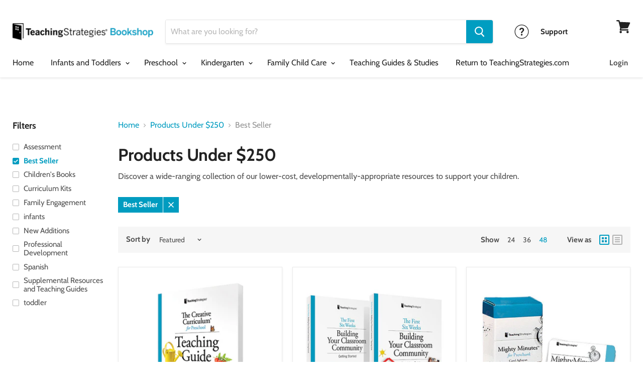

--- FILE ---
content_type: text/html; charset=utf-8
request_url: https://shop.teachingstrategies.com/collections/products-under-250?constraint=best-seller&view=view-48&grid_list
body_size: 33414
content:
<!doctype html>
<html class="no-js no-touch" lang="en">
  <head>
    <meta name="google-site-verification" content="uJaGZTvsfCyoRAblnuKEnGKskXby6o8-wKd861N0xPY" />
    <meta charset="utf-8">
    <meta http-equiv="x-ua-compatible" content="IE=edge">
    
    <meta name="google-site-verification" content="KCcCFCmMeZ4msQviT89LY2t_-TnwDDV9oNNAtwJreos" />
    <meta name="msvalidate.01" content="B0A13A884C525011FDFF711839C9BEC4" />
    
    <title>Products Under $250

        
 — Tagged &quot;Best Seller&quot;
 — Teaching Strategies</title>

    
      <meta name="description" content="Discover a wide-ranging collection of our lower-cost, developmentally-appropriate resources to support your children.">
    

    
  <link rel="shortcut icon" href="//shop.teachingstrategies.com/cdn/shop/files/favicon-logo-32_32x32.png?v=1613704981" type="image/png">


    
      <meta name="robots" content="noindex" />
      <link rel="canonical" href="https://shop.teachingstrategies.com/collections/products-under-250" />
    
    
    
	

    <meta name="viewport" content="width=device-width">
    
    <!-- Google Tag Manager -->
    <script>(function(w,d,s,l,i){w[l]=w[l]||[];w[l].push({'gtm.start':
    new Date().getTime(),event:'gtm.js'});var f=d.getElementsByTagName(s)[0],
    j=d.createElement(s),dl=l!='dataLayer'?'&l='+l:'';j.async=true;j.src=
    'https://www.googletagmanager.com/gtm.js?id='+i+dl;f.parentNode.insertBefore(j,f);
    })(window,document,'script','dataLayer','GTM-5TT5TFJ');</script>
    <!-- End Google Tag Manager -->
    
    <!--Marketo Bizible-->
    <script type="text/javascript" src="https://cdn.bizible.com/scripts/bizible.js" async=""></script>

    <!--Marketo Forms-->
    <script src="//app-ab02.marketo.com/js/forms2/js/forms2.min.js"></script>

    
    















<meta property="og:site_name" content="Teaching Strategies">
<meta property="og:url" content="https://shop.teachingstrategies.com/collections/products-under-250?constraint=best-seller">
<meta property="og:title" content="Products Under $250">
<meta property="og:type" content="website">
<meta property="og:description" content="Discover a wide-ranging collection of our lower-cost, developmentally-appropriate resources to support your children.">













  <meta name="twitter:site" content="@TeachStrategies?lang=en">








<meta name="twitter:title" content="Products Under $250">
<meta name="twitter:description" content="Discover a wide-ranging collection of our lower-cost, developmentally-appropriate resources to support your children.">





    <script>window.performance && window.performance.mark && window.performance.mark('shopify.content_for_header.start');</script><meta id="shopify-digital-wallet" name="shopify-digital-wallet" content="/5312872548/digital_wallets/dialog">
<meta name="shopify-checkout-api-token" content="9b6fd2f1173574c5f759c33a2a789bf5">
<link rel="alternate" type="application/atom+xml" title="Feed" href="/collections/products-under-250.atom" />
<link rel="alternate" type="application/json+oembed" href="https://shop.teachingstrategies.com/collections/products-under-250.oembed?constraint=best-seller">
<script async="async" src="/checkouts/internal/preloads.js?locale=en-US"></script>
<link rel="preconnect" href="https://shop.app" crossorigin="anonymous">
<script async="async" src="https://shop.app/checkouts/internal/preloads.js?locale=en-US&shop_id=5312872548" crossorigin="anonymous"></script>
<script id="shopify-features" type="application/json">{"accessToken":"9b6fd2f1173574c5f759c33a2a789bf5","betas":["rich-media-storefront-analytics"],"domain":"shop.teachingstrategies.com","predictiveSearch":true,"shopId":5312872548,"locale":"en"}</script>
<script>var Shopify = Shopify || {};
Shopify.shop = "teachingstrategies.myshopify.com";
Shopify.locale = "en";
Shopify.currency = {"active":"USD","rate":"1.0"};
Shopify.country = "US";
Shopify.theme = {"name":"Empire with Installments message","id":136841527396,"schema_name":"Empire","schema_version":"4.3.1","theme_store_id":838,"role":"main"};
Shopify.theme.handle = "null";
Shopify.theme.style = {"id":null,"handle":null};
Shopify.cdnHost = "shop.teachingstrategies.com/cdn";
Shopify.routes = Shopify.routes || {};
Shopify.routes.root = "/";</script>
<script type="module">!function(o){(o.Shopify=o.Shopify||{}).modules=!0}(window);</script>
<script>!function(o){function n(){var o=[];function n(){o.push(Array.prototype.slice.apply(arguments))}return n.q=o,n}var t=o.Shopify=o.Shopify||{};t.loadFeatures=n(),t.autoloadFeatures=n()}(window);</script>
<script>
  window.ShopifyPay = window.ShopifyPay || {};
  window.ShopifyPay.apiHost = "shop.app\/pay";
  window.ShopifyPay.redirectState = null;
</script>
<script id="shop-js-analytics" type="application/json">{"pageType":"collection"}</script>
<script defer="defer" async type="module" src="//shop.teachingstrategies.com/cdn/shopifycloud/shop-js/modules/v2/client.init-shop-cart-sync_C5BV16lS.en.esm.js"></script>
<script defer="defer" async type="module" src="//shop.teachingstrategies.com/cdn/shopifycloud/shop-js/modules/v2/chunk.common_CygWptCX.esm.js"></script>
<script type="module">
  await import("//shop.teachingstrategies.com/cdn/shopifycloud/shop-js/modules/v2/client.init-shop-cart-sync_C5BV16lS.en.esm.js");
await import("//shop.teachingstrategies.com/cdn/shopifycloud/shop-js/modules/v2/chunk.common_CygWptCX.esm.js");

  window.Shopify.SignInWithShop?.initShopCartSync?.({"fedCMEnabled":true,"windoidEnabled":true});

</script>
<script>
  window.Shopify = window.Shopify || {};
  if (!window.Shopify.featureAssets) window.Shopify.featureAssets = {};
  window.Shopify.featureAssets['shop-js'] = {"shop-cart-sync":["modules/v2/client.shop-cart-sync_ZFArdW7E.en.esm.js","modules/v2/chunk.common_CygWptCX.esm.js"],"init-fed-cm":["modules/v2/client.init-fed-cm_CmiC4vf6.en.esm.js","modules/v2/chunk.common_CygWptCX.esm.js"],"shop-button":["modules/v2/client.shop-button_tlx5R9nI.en.esm.js","modules/v2/chunk.common_CygWptCX.esm.js"],"shop-cash-offers":["modules/v2/client.shop-cash-offers_DOA2yAJr.en.esm.js","modules/v2/chunk.common_CygWptCX.esm.js","modules/v2/chunk.modal_D71HUcav.esm.js"],"init-windoid":["modules/v2/client.init-windoid_sURxWdc1.en.esm.js","modules/v2/chunk.common_CygWptCX.esm.js"],"shop-toast-manager":["modules/v2/client.shop-toast-manager_ClPi3nE9.en.esm.js","modules/v2/chunk.common_CygWptCX.esm.js"],"init-shop-email-lookup-coordinator":["modules/v2/client.init-shop-email-lookup-coordinator_B8hsDcYM.en.esm.js","modules/v2/chunk.common_CygWptCX.esm.js"],"init-shop-cart-sync":["modules/v2/client.init-shop-cart-sync_C5BV16lS.en.esm.js","modules/v2/chunk.common_CygWptCX.esm.js"],"avatar":["modules/v2/client.avatar_BTnouDA3.en.esm.js"],"pay-button":["modules/v2/client.pay-button_FdsNuTd3.en.esm.js","modules/v2/chunk.common_CygWptCX.esm.js"],"init-customer-accounts":["modules/v2/client.init-customer-accounts_DxDtT_ad.en.esm.js","modules/v2/client.shop-login-button_C5VAVYt1.en.esm.js","modules/v2/chunk.common_CygWptCX.esm.js","modules/v2/chunk.modal_D71HUcav.esm.js"],"init-shop-for-new-customer-accounts":["modules/v2/client.init-shop-for-new-customer-accounts_ChsxoAhi.en.esm.js","modules/v2/client.shop-login-button_C5VAVYt1.en.esm.js","modules/v2/chunk.common_CygWptCX.esm.js","modules/v2/chunk.modal_D71HUcav.esm.js"],"shop-login-button":["modules/v2/client.shop-login-button_C5VAVYt1.en.esm.js","modules/v2/chunk.common_CygWptCX.esm.js","modules/v2/chunk.modal_D71HUcav.esm.js"],"init-customer-accounts-sign-up":["modules/v2/client.init-customer-accounts-sign-up_CPSyQ0Tj.en.esm.js","modules/v2/client.shop-login-button_C5VAVYt1.en.esm.js","modules/v2/chunk.common_CygWptCX.esm.js","modules/v2/chunk.modal_D71HUcav.esm.js"],"shop-follow-button":["modules/v2/client.shop-follow-button_Cva4Ekp9.en.esm.js","modules/v2/chunk.common_CygWptCX.esm.js","modules/v2/chunk.modal_D71HUcav.esm.js"],"checkout-modal":["modules/v2/client.checkout-modal_BPM8l0SH.en.esm.js","modules/v2/chunk.common_CygWptCX.esm.js","modules/v2/chunk.modal_D71HUcav.esm.js"],"lead-capture":["modules/v2/client.lead-capture_Bi8yE_yS.en.esm.js","modules/v2/chunk.common_CygWptCX.esm.js","modules/v2/chunk.modal_D71HUcav.esm.js"],"shop-login":["modules/v2/client.shop-login_D6lNrXab.en.esm.js","modules/v2/chunk.common_CygWptCX.esm.js","modules/v2/chunk.modal_D71HUcav.esm.js"],"payment-terms":["modules/v2/client.payment-terms_CZxnsJam.en.esm.js","modules/v2/chunk.common_CygWptCX.esm.js","modules/v2/chunk.modal_D71HUcav.esm.js"]};
</script>
<script>(function() {
  var isLoaded = false;
  function asyncLoad() {
    if (isLoaded) return;
    isLoaded = true;
    var urls = ["https:\/\/because-scripts.s3.us-east-2.amazonaws.com\/prod\/because-widget\/widget.js?shop=teachingstrategies.myshopify.com","https:\/\/cdn.shopify.com\/s\/files\/1\/0053\/1287\/2548\/t\/6\/assets\/theme993443293.js?shop=teachingstrategies.myshopify.com","https:\/\/cdn.shopify.com\/s\/files\/1\/0053\/1287\/2548\/t\/6\/assets\/keep286358374.js?shop=teachingstrategies.myshopify.com","https:\/\/loox.io\/widget\/EyZy0BDiBT\/loox.1668445870923.js?shop=teachingstrategies.myshopify.com","https:\/\/cdn.hextom.com\/js\/quickannouncementbar.js?shop=teachingstrategies.myshopify.com"];
    for (var i = 0; i < urls.length; i++) {
      var s = document.createElement('script');
      s.type = 'text/javascript';
      s.async = true;
      s.src = urls[i];
      var x = document.getElementsByTagName('script')[0];
      x.parentNode.insertBefore(s, x);
    }
  };
  if(window.attachEvent) {
    window.attachEvent('onload', asyncLoad);
  } else {
    window.addEventListener('load', asyncLoad, false);
  }
})();</script>
<script id="__st">var __st={"a":5312872548,"offset":-18000,"reqid":"25284734-b7e0-4e8e-b0b6-3c03dc986cab-1768740530","pageurl":"shop.teachingstrategies.com\/collections\/products-under-250?constraint=best-seller\u0026view=view-48\u0026grid_list","u":"39a43116ce3e","p":"collection","rtyp":"collection","rid":165813026916};</script>
<script>window.ShopifyPaypalV4VisibilityTracking = true;</script>
<script id="captcha-bootstrap">!function(){'use strict';const t='contact',e='account',n='new_comment',o=[[t,t],['blogs',n],['comments',n],[t,'customer']],c=[[e,'customer_login'],[e,'guest_login'],[e,'recover_customer_password'],[e,'create_customer']],r=t=>t.map((([t,e])=>`form[action*='/${t}']:not([data-nocaptcha='true']) input[name='form_type'][value='${e}']`)).join(','),a=t=>()=>t?[...document.querySelectorAll(t)].map((t=>t.form)):[];function s(){const t=[...o],e=r(t);return a(e)}const i='password',u='form_key',d=['recaptcha-v3-token','g-recaptcha-response','h-captcha-response',i],f=()=>{try{return window.sessionStorage}catch{return}},m='__shopify_v',_=t=>t.elements[u];function p(t,e,n=!1){try{const o=window.sessionStorage,c=JSON.parse(o.getItem(e)),{data:r}=function(t){const{data:e,action:n}=t;return t[m]||n?{data:e,action:n}:{data:t,action:n}}(c);for(const[e,n]of Object.entries(r))t.elements[e]&&(t.elements[e].value=n);n&&o.removeItem(e)}catch(o){console.error('form repopulation failed',{error:o})}}const l='form_type',E='cptcha';function T(t){t.dataset[E]=!0}const w=window,h=w.document,L='Shopify',v='ce_forms',y='captcha';let A=!1;((t,e)=>{const n=(g='f06e6c50-85a8-45c8-87d0-21a2b65856fe',I='https://cdn.shopify.com/shopifycloud/storefront-forms-hcaptcha/ce_storefront_forms_captcha_hcaptcha.v1.5.2.iife.js',D={infoText:'Protected by hCaptcha',privacyText:'Privacy',termsText:'Terms'},(t,e,n)=>{const o=w[L][v],c=o.bindForm;if(c)return c(t,g,e,D).then(n);var r;o.q.push([[t,g,e,D],n]),r=I,A||(h.body.append(Object.assign(h.createElement('script'),{id:'captcha-provider',async:!0,src:r})),A=!0)});var g,I,D;w[L]=w[L]||{},w[L][v]=w[L][v]||{},w[L][v].q=[],w[L][y]=w[L][y]||{},w[L][y].protect=function(t,e){n(t,void 0,e),T(t)},Object.freeze(w[L][y]),function(t,e,n,w,h,L){const[v,y,A,g]=function(t,e,n){const i=e?o:[],u=t?c:[],d=[...i,...u],f=r(d),m=r(i),_=r(d.filter((([t,e])=>n.includes(e))));return[a(f),a(m),a(_),s()]}(w,h,L),I=t=>{const e=t.target;return e instanceof HTMLFormElement?e:e&&e.form},D=t=>v().includes(t);t.addEventListener('submit',(t=>{const e=I(t);if(!e)return;const n=D(e)&&!e.dataset.hcaptchaBound&&!e.dataset.recaptchaBound,o=_(e),c=g().includes(e)&&(!o||!o.value);(n||c)&&t.preventDefault(),c&&!n&&(function(t){try{if(!f())return;!function(t){const e=f();if(!e)return;const n=_(t);if(!n)return;const o=n.value;o&&e.removeItem(o)}(t);const e=Array.from(Array(32),(()=>Math.random().toString(36)[2])).join('');!function(t,e){_(t)||t.append(Object.assign(document.createElement('input'),{type:'hidden',name:u})),t.elements[u].value=e}(t,e),function(t,e){const n=f();if(!n)return;const o=[...t.querySelectorAll(`input[type='${i}']`)].map((({name:t})=>t)),c=[...d,...o],r={};for(const[a,s]of new FormData(t).entries())c.includes(a)||(r[a]=s);n.setItem(e,JSON.stringify({[m]:1,action:t.action,data:r}))}(t,e)}catch(e){console.error('failed to persist form',e)}}(e),e.submit())}));const S=(t,e)=>{t&&!t.dataset[E]&&(n(t,e.some((e=>e===t))),T(t))};for(const o of['focusin','change'])t.addEventListener(o,(t=>{const e=I(t);D(e)&&S(e,y())}));const B=e.get('form_key'),M=e.get(l),P=B&&M;t.addEventListener('DOMContentLoaded',(()=>{const t=y();if(P)for(const e of t)e.elements[l].value===M&&p(e,B);[...new Set([...A(),...v().filter((t=>'true'===t.dataset.shopifyCaptcha))])].forEach((e=>S(e,t)))}))}(h,new URLSearchParams(w.location.search),n,t,e,['guest_login'])})(!0,!0)}();</script>
<script integrity="sha256-4kQ18oKyAcykRKYeNunJcIwy7WH5gtpwJnB7kiuLZ1E=" data-source-attribution="shopify.loadfeatures" defer="defer" src="//shop.teachingstrategies.com/cdn/shopifycloud/storefront/assets/storefront/load_feature-a0a9edcb.js" crossorigin="anonymous"></script>
<script crossorigin="anonymous" defer="defer" src="//shop.teachingstrategies.com/cdn/shopifycloud/storefront/assets/shopify_pay/storefront-65b4c6d7.js?v=20250812"></script>
<script data-source-attribution="shopify.dynamic_checkout.dynamic.init">var Shopify=Shopify||{};Shopify.PaymentButton=Shopify.PaymentButton||{isStorefrontPortableWallets:!0,init:function(){window.Shopify.PaymentButton.init=function(){};var t=document.createElement("script");t.src="https://shop.teachingstrategies.com/cdn/shopifycloud/portable-wallets/latest/portable-wallets.en.js",t.type="module",document.head.appendChild(t)}};
</script>
<script data-source-attribution="shopify.dynamic_checkout.buyer_consent">
  function portableWalletsHideBuyerConsent(e){var t=document.getElementById("shopify-buyer-consent"),n=document.getElementById("shopify-subscription-policy-button");t&&n&&(t.classList.add("hidden"),t.setAttribute("aria-hidden","true"),n.removeEventListener("click",e))}function portableWalletsShowBuyerConsent(e){var t=document.getElementById("shopify-buyer-consent"),n=document.getElementById("shopify-subscription-policy-button");t&&n&&(t.classList.remove("hidden"),t.removeAttribute("aria-hidden"),n.addEventListener("click",e))}window.Shopify?.PaymentButton&&(window.Shopify.PaymentButton.hideBuyerConsent=portableWalletsHideBuyerConsent,window.Shopify.PaymentButton.showBuyerConsent=portableWalletsShowBuyerConsent);
</script>
<script data-source-attribution="shopify.dynamic_checkout.cart.bootstrap">document.addEventListener("DOMContentLoaded",(function(){function t(){return document.querySelector("shopify-accelerated-checkout-cart, shopify-accelerated-checkout")}if(t())Shopify.PaymentButton.init();else{new MutationObserver((function(e,n){t()&&(Shopify.PaymentButton.init(),n.disconnect())})).observe(document.body,{childList:!0,subtree:!0})}}));
</script>
<link id="shopify-accelerated-checkout-styles" rel="stylesheet" media="screen" href="https://shop.teachingstrategies.com/cdn/shopifycloud/portable-wallets/latest/accelerated-checkout-backwards-compat.css" crossorigin="anonymous">
<style id="shopify-accelerated-checkout-cart">
        #shopify-buyer-consent {
  margin-top: 1em;
  display: inline-block;
  width: 100%;
}

#shopify-buyer-consent.hidden {
  display: none;
}

#shopify-subscription-policy-button {
  background: none;
  border: none;
  padding: 0;
  text-decoration: underline;
  font-size: inherit;
  cursor: pointer;
}

#shopify-subscription-policy-button::before {
  box-shadow: none;
}

      </style>

<script>window.performance && window.performance.mark && window.performance.mark('shopify.content_for_header.end');</script>

    <script>
      document.documentElement.className=document.documentElement.className.replace(/\bno-js\b/,'js');
      if(window.Shopify&&window.Shopify.designMode)document.documentElement.className+=' in-theme-editor';
      if(('ontouchstart' in window)||window.DocumentTouch&&document instanceof DocumentTouch)document.documentElement.className=document.documentElement.className.replace(/\bno-touch\b/,'has-touch');
    </script>

    <link href="//shop.teachingstrategies.com/cdn/shop/t/9/assets/theme.scss.css?v=111514346083345954271768235851" rel="stylesheet" type="text/css" media="all" />
    <link href="//shop.teachingstrategies.com/cdn/shop/t/9/assets/styles.scss.css?v=76854713587089242921721805423" rel="stylesheet" type="text/css" media="all" />
  
    
  <script type="text/javascript">
  (function() {
    var didInit = false;
    function initMunchkin() {
      if(didInit === false) {
        didInit = true;
        Munchkin.init('293-HLJ-729');
      }
    }
    var s = document.createElement('script');
    s.type = 'text/javascript';
    s.async = true;
    s.src = '//munchkin.marketo.net/munchkin.js';
    s.onreadystatechange = function() {
      if (this.readyState == 'complete' || this.readyState == 'loaded') {
        initMunchkin();
      }
    };
    s.onload = initMunchkin;
    document.getElementsByTagName('head')[0].appendChild(s);
  })();
  </script>
      
    
<script type="text/javascript">
  //Helper functiions

  function setCookie(cname, cvalue, exdays) {
    var d = new Date();
    d.setTime(d.getTime() + (exdays*24*60*60*1000));
    var expires = "expires="+ d.toUTCString();
    document.cookie = cname + "=" + cvalue + ";" + expires + ";path=/";
  }

  function getCookie(cname) {
    var name = cname + "=";
    var decodedCookie = decodeURIComponent(document.cookie);
    var ca = decodedCookie.split(';');
    for(var i = 0; i <ca.length; i++) {
      var c = ca[i];
      while (c.charAt(0) == ' ') {
        c = c.substring(1);
      }
      if (c.indexOf(name) == 0) {
        return c.substring(name.length, c.length);
      }
    }
    return "";
  }


  function getUrlParameter(name) {
    name = name.replace(/[\[]/, '\\[').replace(/[\]]/, '\\]');
    var regex = new RegExp('[\\?&]' + name + '=([^&#]*)');
    var results = regex.exec(location.search);
    return results === null ? null : decodeURIComponent(results[1].replace(/\+/g, ' '));
  };    
</script>
<script src="https://www.googleoptimize.com/optimize.js?id=OPT-K6SMFL5"></script>    
  <!-- Hotjar Tracking Code for https://shop.teachingstrategies.com -->
<script>
    (function(h,o,t,j,a,r){
        h.hj=h.hj||function(){(h.hj.q=h.hj.q||[]).push(arguments)};
        h._hjSettings={hjid:2560843,hjsv:6};
        a=o.getElementsByTagName('head')[0];
        r=o.createElement('script');r.async=1;
        r.src=t+h._hjSettings.hjid+j+h._hjSettings.hjsv;
        a.appendChild(r);
    })(window,document,'https://static.hotjar.com/c/hotjar-','.js?sv=');
</script>  
    





<link rel="preload" as="font" href="https://cdn.shopify.com/s/files/1/0053/1287/2548/t/6/assets/revicons.woff?5510888" type="font/woff" crossorigin="anonymous" media="all"/>
<link rel="preload" as="font" href="https://cdn.shopify.com/s/files/1/0053/1287/2548/t/6/assets/fontawesome-webfont.woff2?v=4.7.0" type="font/woff2" crossorigin="anonymous" media="all"/>
<link rel="stylesheet" href="https://cdn.shopify.com/s/files/1/0053/1287/2548/t/6/assets/font-awesome.css?6.5.6.13" type="text/css" />
<link rel="stylesheet" href="https://cdn.shopify.com/s/files/1/0053/1287/2548/t/6/assets/pe-icon-7-stroke.css?6.5.6.13" type="text/css" />
<link rel="stylesheet" href="https://cdn.shopify.com/s/files/1/0053/1287/2548/t/6/assets/rs6.css?6.5.6.13" type="text/css" />

<script type="text/javascript">function setREVStartSize(e){
			//window.requestAnimationFrame(function() {
				window.RSIW = window.RSIW===undefined ? window.innerWidth : window.RSIW;
				window.RSIH = window.RSIH===undefined ? window.innerHeight : window.RSIH;
				try {
					var pw = document.getElementById(e.c).parentNode.offsetWidth,
						newh;
					pw = pw===0 || isNaN(pw) ? window.RSIW : pw;
					e.tabw = e.tabw===undefined ? 0 : parseInt(e.tabw);
					e.thumbw = e.thumbw===undefined ? 0 : parseInt(e.thumbw);
					e.tabh = e.tabh===undefined ? 0 : parseInt(e.tabh);
					e.thumbh = e.thumbh===undefined ? 0 : parseInt(e.thumbh);
					e.tabhide = e.tabhide===undefined ? 0 : parseInt(e.tabhide);
					e.thumbhide = e.thumbhide===undefined ? 0 : parseInt(e.thumbhide);
					e.mh = e.mh===undefined || e.mh=="" || e.mh==="auto" ? 0 : parseInt(e.mh,0);
					if(e.layout==="fullscreen" || e.l==="fullscreen")
						newh = Math.max(e.mh,window.RSIH);
					else{
						e.gw = Array.isArray(e.gw) ? e.gw : [e.gw];
						for (var i in e.rl) if (e.gw[i]===undefined || e.gw[i]===0) e.gw[i] = e.gw[i-1];
						e.gh = e.el===undefined || e.el==="" || (Array.isArray(e.el) && e.el.length==0)? e.gh : e.el;
						e.gh = Array.isArray(e.gh) ? e.gh : [e.gh];
						for (var i in e.rl) if (e.gh[i]===undefined || e.gh[i]===0) e.gh[i] = e.gh[i-1];

						var nl = new Array(e.rl.length),
							ix = 0,
							sl;
						e.tabw = e.tabhide>=pw ? 0 : e.tabw;
						e.thumbw = e.thumbhide>=pw ? 0 : e.thumbw;
						e.tabh = e.tabhide>=pw ? 0 : e.tabh;
						e.thumbh = e.thumbhide>=pw ? 0 : e.thumbh;
						for (var i in e.rl) nl[i] = e.rl[i]<window.RSIW ? 0 : e.rl[i];
						sl = nl[0];
						for (var i in nl) if (sl>nl[i] && nl[i]>0) { sl = nl[i]; ix=i;}
						var m = pw>(e.gw[ix]+e.tabw+e.thumbw) ? 1 : (pw-(e.tabw+e.thumbw)) / (e.gw[ix]);
						newh =  (e.gh[ix] * m) + (e.tabh + e.thumbh);
					}
					if(window.rs_init_css===undefined) window.rs_init_css = document.head.appendChild(document.createElement("style"));
					document.getElementById(e.c).height = newh+"px";
					window.rs_init_css.innerHTML += "#"+e.c+"_wrapper { height: "+newh+"px }";
				} catch(e){
					console.log("Failure at Presize of Slider:" + e)
				}
			//});
		  };</script>

<meta property="og:image" content="https://cdn.shopify.com/s/files/1/0053/1287/2548/files/TS_Bookshop_Logo_v1.0.png?height=628&pad_color=fff&v=1613544853&width=1200" />
<meta property="og:image:secure_url" content="https://cdn.shopify.com/s/files/1/0053/1287/2548/files/TS_Bookshop_Logo_v1.0.png?height=628&pad_color=fff&v=1613544853&width=1200" />
<meta property="og:image:width" content="1200" />
<meta property="og:image:height" content="628" />
<link href="https://monorail-edge.shopifysvc.com" rel="dns-prefetch">
<script>(function(){if ("sendBeacon" in navigator && "performance" in window) {try {var session_token_from_headers = performance.getEntriesByType('navigation')[0].serverTiming.find(x => x.name == '_s').description;} catch {var session_token_from_headers = undefined;}var session_cookie_matches = document.cookie.match(/_shopify_s=([^;]*)/);var session_token_from_cookie = session_cookie_matches && session_cookie_matches.length === 2 ? session_cookie_matches[1] : "";var session_token = session_token_from_headers || session_token_from_cookie || "";function handle_abandonment_event(e) {var entries = performance.getEntries().filter(function(entry) {return /monorail-edge.shopifysvc.com/.test(entry.name);});if (!window.abandonment_tracked && entries.length === 0) {window.abandonment_tracked = true;var currentMs = Date.now();var navigation_start = performance.timing.navigationStart;var payload = {shop_id: 5312872548,url: window.location.href,navigation_start,duration: currentMs - navigation_start,session_token,page_type: "collection"};window.navigator.sendBeacon("https://monorail-edge.shopifysvc.com/v1/produce", JSON.stringify({schema_id: "online_store_buyer_site_abandonment/1.1",payload: payload,metadata: {event_created_at_ms: currentMs,event_sent_at_ms: currentMs}}));}}window.addEventListener('pagehide', handle_abandonment_event);}}());</script>
<script id="web-pixels-manager-setup">(function e(e,d,r,n,o){if(void 0===o&&(o={}),!Boolean(null===(a=null===(i=window.Shopify)||void 0===i?void 0:i.analytics)||void 0===a?void 0:a.replayQueue)){var i,a;window.Shopify=window.Shopify||{};var t=window.Shopify;t.analytics=t.analytics||{};var s=t.analytics;s.replayQueue=[],s.publish=function(e,d,r){return s.replayQueue.push([e,d,r]),!0};try{self.performance.mark("wpm:start")}catch(e){}var l=function(){var e={modern:/Edge?\/(1{2}[4-9]|1[2-9]\d|[2-9]\d{2}|\d{4,})\.\d+(\.\d+|)|Firefox\/(1{2}[4-9]|1[2-9]\d|[2-9]\d{2}|\d{4,})\.\d+(\.\d+|)|Chrom(ium|e)\/(9{2}|\d{3,})\.\d+(\.\d+|)|(Maci|X1{2}).+ Version\/(15\.\d+|(1[6-9]|[2-9]\d|\d{3,})\.\d+)([,.]\d+|)( \(\w+\)|)( Mobile\/\w+|) Safari\/|Chrome.+OPR\/(9{2}|\d{3,})\.\d+\.\d+|(CPU[ +]OS|iPhone[ +]OS|CPU[ +]iPhone|CPU IPhone OS|CPU iPad OS)[ +]+(15[._]\d+|(1[6-9]|[2-9]\d|\d{3,})[._]\d+)([._]\d+|)|Android:?[ /-](13[3-9]|1[4-9]\d|[2-9]\d{2}|\d{4,})(\.\d+|)(\.\d+|)|Android.+Firefox\/(13[5-9]|1[4-9]\d|[2-9]\d{2}|\d{4,})\.\d+(\.\d+|)|Android.+Chrom(ium|e)\/(13[3-9]|1[4-9]\d|[2-9]\d{2}|\d{4,})\.\d+(\.\d+|)|SamsungBrowser\/([2-9]\d|\d{3,})\.\d+/,legacy:/Edge?\/(1[6-9]|[2-9]\d|\d{3,})\.\d+(\.\d+|)|Firefox\/(5[4-9]|[6-9]\d|\d{3,})\.\d+(\.\d+|)|Chrom(ium|e)\/(5[1-9]|[6-9]\d|\d{3,})\.\d+(\.\d+|)([\d.]+$|.*Safari\/(?![\d.]+ Edge\/[\d.]+$))|(Maci|X1{2}).+ Version\/(10\.\d+|(1[1-9]|[2-9]\d|\d{3,})\.\d+)([,.]\d+|)( \(\w+\)|)( Mobile\/\w+|) Safari\/|Chrome.+OPR\/(3[89]|[4-9]\d|\d{3,})\.\d+\.\d+|(CPU[ +]OS|iPhone[ +]OS|CPU[ +]iPhone|CPU IPhone OS|CPU iPad OS)[ +]+(10[._]\d+|(1[1-9]|[2-9]\d|\d{3,})[._]\d+)([._]\d+|)|Android:?[ /-](13[3-9]|1[4-9]\d|[2-9]\d{2}|\d{4,})(\.\d+|)(\.\d+|)|Mobile Safari.+OPR\/([89]\d|\d{3,})\.\d+\.\d+|Android.+Firefox\/(13[5-9]|1[4-9]\d|[2-9]\d{2}|\d{4,})\.\d+(\.\d+|)|Android.+Chrom(ium|e)\/(13[3-9]|1[4-9]\d|[2-9]\d{2}|\d{4,})\.\d+(\.\d+|)|Android.+(UC? ?Browser|UCWEB|U3)[ /]?(15\.([5-9]|\d{2,})|(1[6-9]|[2-9]\d|\d{3,})\.\d+)\.\d+|SamsungBrowser\/(5\.\d+|([6-9]|\d{2,})\.\d+)|Android.+MQ{2}Browser\/(14(\.(9|\d{2,})|)|(1[5-9]|[2-9]\d|\d{3,})(\.\d+|))(\.\d+|)|K[Aa][Ii]OS\/(3\.\d+|([4-9]|\d{2,})\.\d+)(\.\d+|)/},d=e.modern,r=e.legacy,n=navigator.userAgent;return n.match(d)?"modern":n.match(r)?"legacy":"unknown"}(),u="modern"===l?"modern":"legacy",c=(null!=n?n:{modern:"",legacy:""})[u],f=function(e){return[e.baseUrl,"/wpm","/b",e.hashVersion,"modern"===e.buildTarget?"m":"l",".js"].join("")}({baseUrl:d,hashVersion:r,buildTarget:u}),m=function(e){var d=e.version,r=e.bundleTarget,n=e.surface,o=e.pageUrl,i=e.monorailEndpoint;return{emit:function(e){var a=e.status,t=e.errorMsg,s=(new Date).getTime(),l=JSON.stringify({metadata:{event_sent_at_ms:s},events:[{schema_id:"web_pixels_manager_load/3.1",payload:{version:d,bundle_target:r,page_url:o,status:a,surface:n,error_msg:t},metadata:{event_created_at_ms:s}}]});if(!i)return console&&console.warn&&console.warn("[Web Pixels Manager] No Monorail endpoint provided, skipping logging."),!1;try{return self.navigator.sendBeacon.bind(self.navigator)(i,l)}catch(e){}var u=new XMLHttpRequest;try{return u.open("POST",i,!0),u.setRequestHeader("Content-Type","text/plain"),u.send(l),!0}catch(e){return console&&console.warn&&console.warn("[Web Pixels Manager] Got an unhandled error while logging to Monorail."),!1}}}}({version:r,bundleTarget:l,surface:e.surface,pageUrl:self.location.href,monorailEndpoint:e.monorailEndpoint});try{o.browserTarget=l,function(e){var d=e.src,r=e.async,n=void 0===r||r,o=e.onload,i=e.onerror,a=e.sri,t=e.scriptDataAttributes,s=void 0===t?{}:t,l=document.createElement("script"),u=document.querySelector("head"),c=document.querySelector("body");if(l.async=n,l.src=d,a&&(l.integrity=a,l.crossOrigin="anonymous"),s)for(var f in s)if(Object.prototype.hasOwnProperty.call(s,f))try{l.dataset[f]=s[f]}catch(e){}if(o&&l.addEventListener("load",o),i&&l.addEventListener("error",i),u)u.appendChild(l);else{if(!c)throw new Error("Did not find a head or body element to append the script");c.appendChild(l)}}({src:f,async:!0,onload:function(){if(!function(){var e,d;return Boolean(null===(d=null===(e=window.Shopify)||void 0===e?void 0:e.analytics)||void 0===d?void 0:d.initialized)}()){var d=window.webPixelsManager.init(e)||void 0;if(d){var r=window.Shopify.analytics;r.replayQueue.forEach((function(e){var r=e[0],n=e[1],o=e[2];d.publishCustomEvent(r,n,o)})),r.replayQueue=[],r.publish=d.publishCustomEvent,r.visitor=d.visitor,r.initialized=!0}}},onerror:function(){return m.emit({status:"failed",errorMsg:"".concat(f," has failed to load")})},sri:function(e){var d=/^sha384-[A-Za-z0-9+/=]+$/;return"string"==typeof e&&d.test(e)}(c)?c:"",scriptDataAttributes:o}),m.emit({status:"loading"})}catch(e){m.emit({status:"failed",errorMsg:(null==e?void 0:e.message)||"Unknown error"})}}})({shopId: 5312872548,storefrontBaseUrl: "https://shop.teachingstrategies.com",extensionsBaseUrl: "https://extensions.shopifycdn.com/cdn/shopifycloud/web-pixels-manager",monorailEndpoint: "https://monorail-edge.shopifysvc.com/unstable/produce_batch",surface: "storefront-renderer",enabledBetaFlags: ["2dca8a86"],webPixelsConfigList: [{"id":"742523247","configuration":"{\"config\":\"{\\\"pixel_id\\\":\\\"G-S6X9KWS196\\\",\\\"gtag_events\\\":[{\\\"type\\\":\\\"purchase\\\",\\\"action_label\\\":\\\"G-S6X9KWS196\\\"},{\\\"type\\\":\\\"page_view\\\",\\\"action_label\\\":\\\"G-S6X9KWS196\\\"},{\\\"type\\\":\\\"view_item\\\",\\\"action_label\\\":\\\"G-S6X9KWS196\\\"},{\\\"type\\\":\\\"search\\\",\\\"action_label\\\":\\\"G-S6X9KWS196\\\"},{\\\"type\\\":\\\"add_to_cart\\\",\\\"action_label\\\":\\\"G-S6X9KWS196\\\"},{\\\"type\\\":\\\"begin_checkout\\\",\\\"action_label\\\":\\\"G-S6X9KWS196\\\"},{\\\"type\\\":\\\"add_payment_info\\\",\\\"action_label\\\":\\\"G-S6X9KWS196\\\"}],\\\"enable_monitoring_mode\\\":false}\"}","eventPayloadVersion":"v1","runtimeContext":"OPEN","scriptVersion":"b2a88bafab3e21179ed38636efcd8a93","type":"APP","apiClientId":1780363,"privacyPurposes":[],"dataSharingAdjustments":{"protectedCustomerApprovalScopes":["read_customer_address","read_customer_email","read_customer_name","read_customer_personal_data","read_customer_phone"]}},{"id":"116424804","configuration":"{\"pixel_id\":\"307193403208904\",\"pixel_type\":\"facebook_pixel\",\"metaapp_system_user_token\":\"-\"}","eventPayloadVersion":"v1","runtimeContext":"OPEN","scriptVersion":"ca16bc87fe92b6042fbaa3acc2fbdaa6","type":"APP","apiClientId":2329312,"privacyPurposes":["ANALYTICS","MARKETING","SALE_OF_DATA"],"dataSharingAdjustments":{"protectedCustomerApprovalScopes":["read_customer_address","read_customer_email","read_customer_name","read_customer_personal_data","read_customer_phone"]}},{"id":"shopify-app-pixel","configuration":"{}","eventPayloadVersion":"v1","runtimeContext":"STRICT","scriptVersion":"0450","apiClientId":"shopify-pixel","type":"APP","privacyPurposes":["ANALYTICS","MARKETING"]},{"id":"shopify-custom-pixel","eventPayloadVersion":"v1","runtimeContext":"LAX","scriptVersion":"0450","apiClientId":"shopify-pixel","type":"CUSTOM","privacyPurposes":["ANALYTICS","MARKETING"]}],isMerchantRequest: false,initData: {"shop":{"name":"Teaching Strategies","paymentSettings":{"currencyCode":"USD"},"myshopifyDomain":"teachingstrategies.myshopify.com","countryCode":"US","storefrontUrl":"https:\/\/shop.teachingstrategies.com"},"customer":null,"cart":null,"checkout":null,"productVariants":[],"purchasingCompany":null},},"https://shop.teachingstrategies.com/cdn","fcfee988w5aeb613cpc8e4bc33m6693e112",{"modern":"","legacy":""},{"shopId":"5312872548","storefrontBaseUrl":"https:\/\/shop.teachingstrategies.com","extensionBaseUrl":"https:\/\/extensions.shopifycdn.com\/cdn\/shopifycloud\/web-pixels-manager","surface":"storefront-renderer","enabledBetaFlags":"[\"2dca8a86\"]","isMerchantRequest":"false","hashVersion":"fcfee988w5aeb613cpc8e4bc33m6693e112","publish":"custom","events":"[[\"page_viewed\",{}],[\"collection_viewed\",{\"collection\":{\"id\":\"165813026916\",\"title\":\"Products Under $250\",\"productVariants\":[{\"price\":{\"amount\":170.0,\"currencyCode\":\"USD\"},\"product\":{\"title\":\"The Creative Curriculum for Preschool® Gardening Study\",\"vendor\":\"Teaching Strategies\",\"id\":\"4165029494884\",\"untranslatedTitle\":\"The Creative Curriculum for Preschool® Gardening Study\",\"url\":\"\/products\/the-creative-curriculum-for-preschool-gardening-study\",\"type\":\"\"},\"id\":\"30285360234596\",\"image\":{\"src\":\"\/\/shop.teachingstrategies.com\/cdn\/shop\/products\/TG-Gardening-Study.jpg?v=1571249515\"},\"sku\":\"79925\",\"title\":\"Default Title\",\"untranslatedTitle\":\"Default Title\"},{\"price\":{\"amount\":165.0,\"currencyCode\":\"USD\"},\"product\":{\"title\":\"The First Six Weeks: Building Your Preschool Classroom Community Teaching Guide Set\",\"vendor\":\"Teaching Strategies\",\"id\":\"3426409676900\",\"untranslatedTitle\":\"The First Six Weeks: Building Your Preschool Classroom Community Teaching Guide Set\",\"url\":\"\/products\/the-first-six-weeks-building-your-preschool-classroom-community-teaching-guide-set\",\"type\":\"\"},\"id\":\"26976333529188\",\"image\":{\"src\":\"\/\/shop.teachingstrategies.com\/cdn\/shop\/products\/CC_1st_6_weeks_teaching_guides_set.jpg?v=1577855098\"},\"sku\":\"79826\",\"title\":\"Default Title\",\"untranslatedTitle\":\"Default Title\"},{\"price\":{\"amount\":245.0,\"currencyCode\":\"USD\"},\"product\":{\"title\":\"Mighty Minutes® for Preschool (Cards 01-100)\",\"vendor\":\"Teaching Strategies\",\"id\":\"2660740399204\",\"untranslatedTitle\":\"Mighty Minutes® for Preschool (Cards 01-100)\",\"url\":\"\/products\/mighty-minutes-for-preschool\",\"type\":\"\"},\"id\":\"24158565007460\",\"image\":{\"src\":\"\/\/shop.teachingstrategies.com\/cdn\/shop\/products\/MM_LRG-2.jpg?v=1577855005\"},\"sku\":\"78065\",\"title\":\"Mighty Minutes® for Preschool\",\"untranslatedTitle\":\"Mighty Minutes® for Preschool\"},{\"price\":{\"amount\":245.0,\"currencyCode\":\"USD\"},\"product\":{\"title\":\"Mighty Minutes® for Infants, Toddlers \u0026 Twos (Cards 01-100)\",\"vendor\":\"Teaching Strategies\",\"id\":\"2660737122404\",\"untranslatedTitle\":\"Mighty Minutes® for Infants, Toddlers \u0026 Twos (Cards 01-100)\",\"url\":\"\/products\/mighty-minutes-for-infants-toddlers-twos\",\"type\":\"\"},\"id\":\"24158564876388\",\"image\":{\"src\":\"\/\/shop.teachingstrategies.com\/cdn\/shop\/products\/product_1918_eabad1f1-f8b8-4e43-b594-8e7535be1e2a.jpg?v=1577854959\"},\"sku\":\"76085\",\"title\":\"Mighty Minutes® for Infants, Toddlers \u0026 Twos\",\"untranslatedTitle\":\"Mighty Minutes® for Infants, Toddlers \u0026 Twos\"},{\"price\":{\"amount\":23.0,\"currencyCode\":\"USD\"},\"product\":{\"title\":\"GOLD® Classroom Poster\",\"vendor\":\"Teaching Strategies\",\"id\":\"2660736565348\",\"untranslatedTitle\":\"GOLD® Classroom Poster\",\"url\":\"\/products\/gold-birth-through-third-grade-classroom-poster\",\"type\":\"\"},\"id\":\"39334924222564\",\"image\":{\"src\":\"\/\/shop.teachingstrategies.com\/cdn\/shop\/products\/Objectives_Poster.jpg?v=1571245082\"},\"sku\":\"76610\",\"title\":\"Default Title\",\"untranslatedTitle\":\"Default Title\"},{\"price\":{\"amount\":245.0,\"currencyCode\":\"USD\"},\"product\":{\"title\":\"GOLD® Objectives for Development \u0026 Learning, Birth Through Third Grade\",\"vendor\":\"Teaching Strategies\",\"id\":\"2660736335972\",\"untranslatedTitle\":\"GOLD® Objectives for Development \u0026 Learning, Birth Through Third Grade\",\"url\":\"\/products\/gold-objectives-for-development-and-learning-birth-through-third-grade\",\"type\":\"\"},\"id\":\"39334924255332\",\"image\":{\"src\":\"\/\/shop.teachingstrategies.com\/cdn\/shop\/products\/GOLD_B3_ODL_LRG-2.jpg?v=1577854950\"},\"sku\":\"76597\",\"title\":\"Default Title\",\"untranslatedTitle\":\"Default Title\"},{\"price\":{\"amount\":170.0,\"currencyCode\":\"USD\"},\"product\":{\"title\":\"The Creative Curriculum® for Preschool Teaching Guide: Bread Study\",\"vendor\":\"Teaching Strategies\",\"id\":\"2514009227364\",\"untranslatedTitle\":\"The Creative Curriculum® for Preschool Teaching Guide: Bread Study\",\"url\":\"\/products\/teaching-guide-featuring-the-bread-study\",\"type\":\"\"},\"id\":\"39334904168548\",\"image\":{\"src\":\"\/\/shop.teachingstrategies.com\/cdn\/shop\/products\/TG-NF-Bread-LRG_211b50f9-f8b1-4a96-bc39-dd82463956a7.jpg?v=1571252723\"},\"sku\":\"76481\",\"title\":\"Default Title\",\"untranslatedTitle\":\"Default Title\"},{\"price\":{\"amount\":170.0,\"currencyCode\":\"USD\"},\"product\":{\"title\":\"The Creative Curriculum® for Preschool Teaching Guide: Roads Study\",\"vendor\":\"Teaching Strategies\",\"id\":\"2514009096292\",\"untranslatedTitle\":\"The Creative Curriculum® for Preschool Teaching Guide: Roads Study\",\"url\":\"\/products\/teaching-guide-featuring-the-roads-study\",\"type\":\"\"},\"id\":\"39334904201316\",\"image\":{\"src\":\"\/\/shop.teachingstrategies.com\/cdn\/shop\/products\/TG-NF-Roads-LRG_ddb24668-dd98-4ffa-9d89-b2b25a0abdd3.jpg?v=1577854894\"},\"sku\":\"76498\",\"title\":\"Default Title\",\"untranslatedTitle\":\"Default Title\"},{\"price\":{\"amount\":170.0,\"currencyCode\":\"USD\"},\"product\":{\"title\":\"The Creative Curriculum® for Preschool Teaching Guide: Pets Study\",\"vendor\":\"Teaching Strategies\",\"id\":\"2514008965220\",\"untranslatedTitle\":\"The Creative Curriculum® for Preschool Teaching Guide: Pets Study\",\"url\":\"\/products\/teaching-guide-featuring-the-pets-study\",\"type\":\"\"},\"id\":\"39334904463460\",\"image\":{\"src\":\"\/\/shop.teachingstrategies.com\/cdn\/shop\/products\/TG-NF-Pets-LRG_4be9c96d-13c1-4583-a26a-ad970eec895c.jpg?v=1571320733\"},\"sku\":\"76474\",\"title\":\"Default Title\",\"untranslatedTitle\":\"Default Title\"},{\"price\":{\"amount\":170.0,\"currencyCode\":\"USD\"},\"product\":{\"title\":\"The Creative Curriculum® for Preschool Teaching Guide: Music Making Study\",\"vendor\":\"Teaching Strategies\",\"id\":\"2514008277092\",\"untranslatedTitle\":\"The Creative Curriculum® for Preschool Teaching Guide: Music Making Study\",\"url\":\"\/products\/teaching-guide-featuring-the-music-making-study\",\"type\":\"\"},\"id\":\"39334904528996\",\"image\":{\"src\":\"\/\/shop.teachingstrategies.com\/cdn\/shop\/products\/TG-NF-Music-LRG_53089dd8-1d81-40a3-b1f5-09427cee2ed1.jpg?v=1571255013\"},\"sku\":\"75675\",\"title\":\"Default Title\",\"untranslatedTitle\":\"Default Title\"},{\"price\":{\"amount\":170.0,\"currencyCode\":\"USD\"},\"product\":{\"title\":\"The Creative Curriculum® for Preschool Teaching Guide: Boxes Study\",\"vendor\":\"Teaching Strategies\",\"id\":\"2514007818340\",\"untranslatedTitle\":\"The Creative Curriculum® for Preschool Teaching Guide: Boxes Study\",\"url\":\"\/products\/teaching-guide-featuring-the-boxes-study\",\"type\":\"\"},\"id\":\"39334904561764\",\"image\":{\"src\":\"\/\/shop.teachingstrategies.com\/cdn\/shop\/products\/TG-NF-Boxes-LRG_c6adb7b4-d794-41e4-95c2-e20d9be07774.jpg?v=1577854881\"},\"sku\":\"75668\",\"title\":\"Default Title\",\"untranslatedTitle\":\"Default Title\"},{\"price\":{\"amount\":250.0,\"currencyCode\":\"USD\"},\"product\":{\"title\":\"The Creative Curriculum® for Preschool Teaching Guide: Exercise Study\",\"vendor\":\"Teaching Strategies\",\"id\":\"2514007621732\",\"untranslatedTitle\":\"The Creative Curriculum® for Preschool Teaching Guide: Exercise Study\",\"url\":\"\/products\/teaching-guide-featuring-the-exercise-study\",\"type\":\"\"},\"id\":\"39334904987748\",\"image\":{\"src\":\"\/\/shop.teachingstrategies.com\/cdn\/shop\/products\/TG-NF-Exercise-LRG_d91b44ee-339a-48e9-8ac9-ede2f81491e2.jpg?v=1571254444\"},\"sku\":\"75651\",\"title\":\"Default Title\",\"untranslatedTitle\":\"Default Title\"},{\"price\":{\"amount\":60.0,\"currencyCode\":\"USD\"},\"product\":{\"title\":\"The Power of Observation\",\"vendor\":\"Teaching Strategies\",\"id\":\"2514004541540\",\"untranslatedTitle\":\"The Power of Observation\",\"url\":\"\/products\/the-power-of-observation\",\"type\":\"\"},\"id\":\"39334926942308\",\"image\":{\"src\":\"\/\/shop.teachingstrategies.com\/cdn\/shop\/products\/POO-2ndEd_LRG-2.jpg?v=1577854856\"},\"sku\":\"1522\",\"title\":\"Default Title\",\"untranslatedTitle\":\"Default Title\"}]}}]]"});</script><script>
  window.ShopifyAnalytics = window.ShopifyAnalytics || {};
  window.ShopifyAnalytics.meta = window.ShopifyAnalytics.meta || {};
  window.ShopifyAnalytics.meta.currency = 'USD';
  var meta = {"products":[{"id":4165029494884,"gid":"gid:\/\/shopify\/Product\/4165029494884","vendor":"Teaching Strategies","type":"","handle":"the-creative-curriculum-for-preschool-gardening-study","variants":[{"id":30285360234596,"price":17000,"name":"The Creative Curriculum for Preschool® Gardening Study","public_title":null,"sku":"79925"}],"remote":false},{"id":3426409676900,"gid":"gid:\/\/shopify\/Product\/3426409676900","vendor":"Teaching Strategies","type":"","handle":"the-first-six-weeks-building-your-preschool-classroom-community-teaching-guide-set","variants":[{"id":26976333529188,"price":16500,"name":"The First Six Weeks: Building Your Preschool Classroom Community Teaching Guide Set","public_title":null,"sku":"79826"}],"remote":false},{"id":2660740399204,"gid":"gid:\/\/shopify\/Product\/2660740399204","vendor":"Teaching Strategies","type":"","handle":"mighty-minutes-for-preschool","variants":[{"id":24158565007460,"price":24500,"name":"Mighty Minutes® for Preschool (Cards 01-100) - Mighty Minutes® for Preschool","public_title":"Mighty Minutes® for Preschool","sku":"78065"}],"remote":false},{"id":2660737122404,"gid":"gid:\/\/shopify\/Product\/2660737122404","vendor":"Teaching Strategies","type":"","handle":"mighty-minutes-for-infants-toddlers-twos","variants":[{"id":24158564876388,"price":24500,"name":"Mighty Minutes® for Infants, Toddlers \u0026 Twos (Cards 01-100) - Mighty Minutes® for Infants, Toddlers \u0026 Twos","public_title":"Mighty Minutes® for Infants, Toddlers \u0026 Twos","sku":"76085"}],"remote":false},{"id":2660736565348,"gid":"gid:\/\/shopify\/Product\/2660736565348","vendor":"Teaching Strategies","type":"","handle":"gold-birth-through-third-grade-classroom-poster","variants":[{"id":39334924222564,"price":2300,"name":"GOLD® Classroom Poster","public_title":null,"sku":"76610"}],"remote":false},{"id":2660736335972,"gid":"gid:\/\/shopify\/Product\/2660736335972","vendor":"Teaching Strategies","type":"","handle":"gold-objectives-for-development-and-learning-birth-through-third-grade","variants":[{"id":39334924255332,"price":24500,"name":"GOLD® Objectives for Development \u0026 Learning, Birth Through Third Grade","public_title":null,"sku":"76597"}],"remote":false},{"id":2514009227364,"gid":"gid:\/\/shopify\/Product\/2514009227364","vendor":"Teaching Strategies","type":"","handle":"teaching-guide-featuring-the-bread-study","variants":[{"id":39334904168548,"price":17000,"name":"The Creative Curriculum® for Preschool Teaching Guide: Bread Study","public_title":null,"sku":"76481"}],"remote":false},{"id":2514009096292,"gid":"gid:\/\/shopify\/Product\/2514009096292","vendor":"Teaching Strategies","type":"","handle":"teaching-guide-featuring-the-roads-study","variants":[{"id":39334904201316,"price":17000,"name":"The Creative Curriculum® for Preschool Teaching Guide: Roads Study","public_title":null,"sku":"76498"}],"remote":false},{"id":2514008965220,"gid":"gid:\/\/shopify\/Product\/2514008965220","vendor":"Teaching Strategies","type":"","handle":"teaching-guide-featuring-the-pets-study","variants":[{"id":39334904463460,"price":17000,"name":"The Creative Curriculum® for Preschool Teaching Guide: Pets Study","public_title":null,"sku":"76474"}],"remote":false},{"id":2514008277092,"gid":"gid:\/\/shopify\/Product\/2514008277092","vendor":"Teaching Strategies","type":"","handle":"teaching-guide-featuring-the-music-making-study","variants":[{"id":39334904528996,"price":17000,"name":"The Creative Curriculum® for Preschool Teaching Guide: Music Making Study","public_title":null,"sku":"75675"}],"remote":false},{"id":2514007818340,"gid":"gid:\/\/shopify\/Product\/2514007818340","vendor":"Teaching Strategies","type":"","handle":"teaching-guide-featuring-the-boxes-study","variants":[{"id":39334904561764,"price":17000,"name":"The Creative Curriculum® for Preschool Teaching Guide: Boxes Study","public_title":null,"sku":"75668"}],"remote":false},{"id":2514007621732,"gid":"gid:\/\/shopify\/Product\/2514007621732","vendor":"Teaching Strategies","type":"","handle":"teaching-guide-featuring-the-exercise-study","variants":[{"id":39334904987748,"price":25000,"name":"The Creative Curriculum® for Preschool Teaching Guide: Exercise Study","public_title":null,"sku":"75651"}],"remote":false},{"id":2514004541540,"gid":"gid:\/\/shopify\/Product\/2514004541540","vendor":"Teaching Strategies","type":"","handle":"the-power-of-observation","variants":[{"id":39334926942308,"price":6000,"name":"The Power of Observation","public_title":null,"sku":"1522"}],"remote":false}],"page":{"pageType":"collection","resourceType":"collection","resourceId":165813026916,"requestId":"25284734-b7e0-4e8e-b0b6-3c03dc986cab-1768740530"}};
  for (var attr in meta) {
    window.ShopifyAnalytics.meta[attr] = meta[attr];
  }
</script>
<script class="analytics">
  (function () {
    var customDocumentWrite = function(content) {
      var jquery = null;

      if (window.jQuery) {
        jquery = window.jQuery;
      } else if (window.Checkout && window.Checkout.$) {
        jquery = window.Checkout.$;
      }

      if (jquery) {
        jquery('body').append(content);
      }
    };

    var hasLoggedConversion = function(token) {
      if (token) {
        return document.cookie.indexOf('loggedConversion=' + token) !== -1;
      }
      return false;
    }

    var setCookieIfConversion = function(token) {
      if (token) {
        var twoMonthsFromNow = new Date(Date.now());
        twoMonthsFromNow.setMonth(twoMonthsFromNow.getMonth() + 2);

        document.cookie = 'loggedConversion=' + token + '; expires=' + twoMonthsFromNow;
      }
    }

    var trekkie = window.ShopifyAnalytics.lib = window.trekkie = window.trekkie || [];
    if (trekkie.integrations) {
      return;
    }
    trekkie.methods = [
      'identify',
      'page',
      'ready',
      'track',
      'trackForm',
      'trackLink'
    ];
    trekkie.factory = function(method) {
      return function() {
        var args = Array.prototype.slice.call(arguments);
        args.unshift(method);
        trekkie.push(args);
        return trekkie;
      };
    };
    for (var i = 0; i < trekkie.methods.length; i++) {
      var key = trekkie.methods[i];
      trekkie[key] = trekkie.factory(key);
    }
    trekkie.load = function(config) {
      trekkie.config = config || {};
      trekkie.config.initialDocumentCookie = document.cookie;
      var first = document.getElementsByTagName('script')[0];
      var script = document.createElement('script');
      script.type = 'text/javascript';
      script.onerror = function(e) {
        var scriptFallback = document.createElement('script');
        scriptFallback.type = 'text/javascript';
        scriptFallback.onerror = function(error) {
                var Monorail = {
      produce: function produce(monorailDomain, schemaId, payload) {
        var currentMs = new Date().getTime();
        var event = {
          schema_id: schemaId,
          payload: payload,
          metadata: {
            event_created_at_ms: currentMs,
            event_sent_at_ms: currentMs
          }
        };
        return Monorail.sendRequest("https://" + monorailDomain + "/v1/produce", JSON.stringify(event));
      },
      sendRequest: function sendRequest(endpointUrl, payload) {
        // Try the sendBeacon API
        if (window && window.navigator && typeof window.navigator.sendBeacon === 'function' && typeof window.Blob === 'function' && !Monorail.isIos12()) {
          var blobData = new window.Blob([payload], {
            type: 'text/plain'
          });

          if (window.navigator.sendBeacon(endpointUrl, blobData)) {
            return true;
          } // sendBeacon was not successful

        } // XHR beacon

        var xhr = new XMLHttpRequest();

        try {
          xhr.open('POST', endpointUrl);
          xhr.setRequestHeader('Content-Type', 'text/plain');
          xhr.send(payload);
        } catch (e) {
          console.log(e);
        }

        return false;
      },
      isIos12: function isIos12() {
        return window.navigator.userAgent.lastIndexOf('iPhone; CPU iPhone OS 12_') !== -1 || window.navigator.userAgent.lastIndexOf('iPad; CPU OS 12_') !== -1;
      }
    };
    Monorail.produce('monorail-edge.shopifysvc.com',
      'trekkie_storefront_load_errors/1.1',
      {shop_id: 5312872548,
      theme_id: 136841527396,
      app_name: "storefront",
      context_url: window.location.href,
      source_url: "//shop.teachingstrategies.com/cdn/s/trekkie.storefront.cd680fe47e6c39ca5d5df5f0a32d569bc48c0f27.min.js"});

        };
        scriptFallback.async = true;
        scriptFallback.src = '//shop.teachingstrategies.com/cdn/s/trekkie.storefront.cd680fe47e6c39ca5d5df5f0a32d569bc48c0f27.min.js';
        first.parentNode.insertBefore(scriptFallback, first);
      };
      script.async = true;
      script.src = '//shop.teachingstrategies.com/cdn/s/trekkie.storefront.cd680fe47e6c39ca5d5df5f0a32d569bc48c0f27.min.js';
      first.parentNode.insertBefore(script, first);
    };
    trekkie.load(
      {"Trekkie":{"appName":"storefront","development":false,"defaultAttributes":{"shopId":5312872548,"isMerchantRequest":null,"themeId":136841527396,"themeCityHash":"14239536858739124905","contentLanguage":"en","currency":"USD"},"isServerSideCookieWritingEnabled":true,"monorailRegion":"shop_domain","enabledBetaFlags":["65f19447"]},"Session Attribution":{},"S2S":{"facebookCapiEnabled":true,"source":"trekkie-storefront-renderer","apiClientId":580111}}
    );

    var loaded = false;
    trekkie.ready(function() {
      if (loaded) return;
      loaded = true;

      window.ShopifyAnalytics.lib = window.trekkie;

      var originalDocumentWrite = document.write;
      document.write = customDocumentWrite;
      try { window.ShopifyAnalytics.merchantGoogleAnalytics.call(this); } catch(error) {};
      document.write = originalDocumentWrite;

      window.ShopifyAnalytics.lib.page(null,{"pageType":"collection","resourceType":"collection","resourceId":165813026916,"requestId":"25284734-b7e0-4e8e-b0b6-3c03dc986cab-1768740530","shopifyEmitted":true});

      var match = window.location.pathname.match(/checkouts\/(.+)\/(thank_you|post_purchase)/)
      var token = match? match[1]: undefined;
      if (!hasLoggedConversion(token)) {
        setCookieIfConversion(token);
        window.ShopifyAnalytics.lib.track("Viewed Product Category",{"currency":"USD","category":"Collection: products-under-250","collectionName":"products-under-250","collectionId":165813026916,"nonInteraction":true},undefined,undefined,{"shopifyEmitted":true});
      }
    });


        var eventsListenerScript = document.createElement('script');
        eventsListenerScript.async = true;
        eventsListenerScript.src = "//shop.teachingstrategies.com/cdn/shopifycloud/storefront/assets/shop_events_listener-3da45d37.js";
        document.getElementsByTagName('head')[0].appendChild(eventsListenerScript);

})();</script>
  <script>
  if (!window.ga || (window.ga && typeof window.ga !== 'function')) {
    window.ga = function ga() {
      (window.ga.q = window.ga.q || []).push(arguments);
      if (window.Shopify && window.Shopify.analytics && typeof window.Shopify.analytics.publish === 'function') {
        window.Shopify.analytics.publish("ga_stub_called", {}, {sendTo: "google_osp_migration"});
      }
      console.error("Shopify's Google Analytics stub called with:", Array.from(arguments), "\nSee https://help.shopify.com/manual/promoting-marketing/pixels/pixel-migration#google for more information.");
    };
    if (window.Shopify && window.Shopify.analytics && typeof window.Shopify.analytics.publish === 'function') {
      window.Shopify.analytics.publish("ga_stub_initialized", {}, {sendTo: "google_osp_migration"});
    }
  }
</script>
<script
  defer
  src="https://shop.teachingstrategies.com/cdn/shopifycloud/perf-kit/shopify-perf-kit-3.0.4.min.js"
  data-application="storefront-renderer"
  data-shop-id="5312872548"
  data-render-region="gcp-us-central1"
  data-page-type="collection"
  data-theme-instance-id="136841527396"
  data-theme-name="Empire"
  data-theme-version="4.3.1"
  data-monorail-region="shop_domain"
  data-resource-timing-sampling-rate="10"
  data-shs="true"
  data-shs-beacon="true"
  data-shs-export-with-fetch="true"
  data-shs-logs-sample-rate="1"
  data-shs-beacon-endpoint="https://shop.teachingstrategies.com/api/collect"
></script>
</head>

  <body id="products-under-250">
    
  <!-- Google Tag Manager (noscript) -->
  <noscript><iframe src="https://www.googletagmanager.com/ns.html?id=GTM-5TT5TFJ"
  height="0" width="0" style="display:none;visibility:hidden"></iframe></noscript>
  <!-- End Google Tag Manager (noscript) -->
    
    <div id="shopify-section-static-header" class="shopify-section site-header-wrapper"><script
  type="application/json"
  data-section-id="static-header"
  data-section-type="static-header"
  data-section-data>
  {
    "settings": {
      "sticky_header": true,
      "live_search": {
        "enable": true,
        "enable_images": true,
        "enable_content": true,
        "money_format": "${{amount}}",
        "context": {
          "view_all_results": "View all results",
          "view_all_products": "View all products",
          "content_results": {
            "title": "Pages \u0026amp; Posts",
            "no_results": "No results."
          },
          "no_results_products": {
            "title": "No products for “*terms*”.",
            "message": "Sorry, we couldn’t find any matches."
          }
        }
      }
    },
    "currency": {
      "enable": false,
      "shop_currency": "USD",
      "default_currency": "USD",
      "display_format": "money_with_currency_format",
      "money_format": "${{amount}} USD",
      "money_format_no_currency": "${{amount}}",
      "money_format_currency": "${{amount}} USD"
    }
  }
</script>

<style>
  .announcement-bar {
    color: #fcf9f9;
    background: #009cc0;
  }
</style>










<section
  class="site-header"
  data-site-header-main
  data-site-header-sticky>
  <div class="site-header-menu-toggle">
    <a class="site-header-menu-toggle--button" href="#" data-menu-toggle>
      <span class="toggle-icon--bar toggle-icon--bar-top"></span>
      <span class="toggle-icon--bar toggle-icon--bar-middle"></span>
      <span class="toggle-icon--bar toggle-icon--bar-bottom"></span>
      <span class="show-for-sr">Menu</span>
    </a>
  </div>

  <div
    class="
      site-header-main
      
    "
  >
    <div class="site-header-logo">
      <a
        class="site-logo"
        href="/">
        
          
          
          
          
          

          

          

  

  <img
    src="//shop.teachingstrategies.com/cdn/shop/files/TS_Bookshop_Logo_v1.0_620x74.png?v=1613544853"
    alt=""

    
      data-rimg
      srcset="//shop.teachingstrategies.com/cdn/shop/files/TS_Bookshop_Logo_v1.0_620x74.png?v=1613544853 1x"
    

    class="site-logo-image"
    style="
            max-width: 190px;
            max-height: 100px;
          "
    
  >




        
      </a>
    </div>

    



<div class="live-search" data-live-search>
  <form
    class="live-search-form form-fields-inline"
    action="/search"
    method="get"
    data-live-search-form>
    <input type="hidden" name="type" value="article,page,product">
    <div class="form-field no-label">
      <input
        class="form-field-input live-search-form-field"
        type="text"
        name="q"
        aria-label="Search"
        placeholder="What are you looking for?"
        
        autocomplete="off"
        data-live-search-input>
      <button
        class="live-search-takeover-cancel"
        type="button"
        data-live-search-takeover-cancel>
        Cancel
      </button>

      <button
        class="live-search-button button-primary"
        type="button"
        aria-label="Search"
        data-live-search-submit
      >
        <span class="search-icon search-icon--inactive">
          <svg
  aria-hidden="true"
  focusable="false"
  role="presentation"
  xmlns="http://www.w3.org/2000/svg"
  width="20"
  height="21"
  viewBox="0 0 20 21"
>
  <path fill="currentColor" fill-rule="evenodd" d="M12.514 14.906a8.264 8.264 0 0 1-4.322 1.21C3.668 16.116 0 12.513 0 8.07 0 3.626 3.668.023 8.192.023c4.525 0 8.193 3.603 8.193 8.047 0 2.033-.769 3.89-2.035 5.307l4.999 5.552-1.775 1.597-5.06-5.62zm-4.322-.843c3.37 0 6.102-2.684 6.102-5.993 0-3.31-2.732-5.994-6.102-5.994S2.09 4.76 2.09 8.07c0 3.31 2.732 5.993 6.102 5.993z"/>
</svg>
        </span>
        <span class="search-icon search-icon--active">
          <svg
  aria-hidden="true"
  focusable="false"
  role="presentation"
  width="26"
  height="26"
  viewBox="0 0 26 26"
  xmlns="http://www.w3.org/2000/svg"
>
  <g fill-rule="nonzero" fill="currentColor">
    <path d="M13 26C5.82 26 0 20.18 0 13S5.82 0 13 0s13 5.82 13 13-5.82 13-13 13zm0-3.852a9.148 9.148 0 1 0 0-18.296 9.148 9.148 0 0 0 0 18.296z" opacity=".29"/><path d="M13 26c7.18 0 13-5.82 13-13a1.926 1.926 0 0 0-3.852 0A9.148 9.148 0 0 1 13 22.148 1.926 1.926 0 0 0 13 26z"/>
  </g>
</svg>
        </span>
      </button>
    </div>

    <div class="search-flydown" data-live-search-flydown>
      <div class="search-flydown--placeholder" data-live-search-placeholder>
        <div class="search-flydown--product-items">
          
            <a class="search-flydown--product search-flydown--product" href="#">
              
                <div class="search-flydown--product-image">
                  <svg class="placeholder--image placeholder--content-image" xmlns="http://www.w3.org/2000/svg" viewBox="0 0 525.5 525.5"><path d="M324.5 212.7H203c-1.6 0-2.8 1.3-2.8 2.8V308c0 1.6 1.3 2.8 2.8 2.8h121.6c1.6 0 2.8-1.3 2.8-2.8v-92.5c0-1.6-1.3-2.8-2.9-2.8zm1.1 95.3c0 .6-.5 1.1-1.1 1.1H203c-.6 0-1.1-.5-1.1-1.1v-92.5c0-.6.5-1.1 1.1-1.1h121.6c.6 0 1.1.5 1.1 1.1V308z"/><path d="M210.4 299.5H240v.1s.1 0 .2-.1h75.2v-76.2h-105v76.2zm1.8-7.2l20-20c1.6-1.6 3.8-2.5 6.1-2.5s4.5.9 6.1 2.5l1.5 1.5 16.8 16.8c-12.9 3.3-20.7 6.3-22.8 7.2h-27.7v-5.5zm101.5-10.1c-20.1 1.7-36.7 4.8-49.1 7.9l-16.9-16.9 26.3-26.3c1.6-1.6 3.8-2.5 6.1-2.5s4.5.9 6.1 2.5l27.5 27.5v7.8zm-68.9 15.5c9.7-3.5 33.9-10.9 68.9-13.8v13.8h-68.9zm68.9-72.7v46.8l-26.2-26.2c-1.9-1.9-4.5-3-7.3-3s-5.4 1.1-7.3 3l-26.3 26.3-.9-.9c-1.9-1.9-4.5-3-7.3-3s-5.4 1.1-7.3 3l-18.8 18.8V225h101.4z"/><path d="M232.8 254c4.6 0 8.3-3.7 8.3-8.3s-3.7-8.3-8.3-8.3-8.3 3.7-8.3 8.3 3.7 8.3 8.3 8.3zm0-14.9c3.6 0 6.6 2.9 6.6 6.6s-2.9 6.6-6.6 6.6-6.6-2.9-6.6-6.6 3-6.6 6.6-6.6z"/></svg>
                </div>
              

              <div class="search-flydown--product-text">
                <span class="search-flydown--product-title placeholder--content-text"></span>
                <span class="search-flydown--product-price placeholder--content-text"></span>
              </div>
            </a>
          
            <a class="search-flydown--product search-flydown--product" href="#">
              
                <div class="search-flydown--product-image">
                  <svg class="placeholder--image placeholder--content-image" xmlns="http://www.w3.org/2000/svg" viewBox="0 0 525.5 525.5"><path d="M324.5 212.7H203c-1.6 0-2.8 1.3-2.8 2.8V308c0 1.6 1.3 2.8 2.8 2.8h121.6c1.6 0 2.8-1.3 2.8-2.8v-92.5c0-1.6-1.3-2.8-2.9-2.8zm1.1 95.3c0 .6-.5 1.1-1.1 1.1H203c-.6 0-1.1-.5-1.1-1.1v-92.5c0-.6.5-1.1 1.1-1.1h121.6c.6 0 1.1.5 1.1 1.1V308z"/><path d="M210.4 299.5H240v.1s.1 0 .2-.1h75.2v-76.2h-105v76.2zm1.8-7.2l20-20c1.6-1.6 3.8-2.5 6.1-2.5s4.5.9 6.1 2.5l1.5 1.5 16.8 16.8c-12.9 3.3-20.7 6.3-22.8 7.2h-27.7v-5.5zm101.5-10.1c-20.1 1.7-36.7 4.8-49.1 7.9l-16.9-16.9 26.3-26.3c1.6-1.6 3.8-2.5 6.1-2.5s4.5.9 6.1 2.5l27.5 27.5v7.8zm-68.9 15.5c9.7-3.5 33.9-10.9 68.9-13.8v13.8h-68.9zm68.9-72.7v46.8l-26.2-26.2c-1.9-1.9-4.5-3-7.3-3s-5.4 1.1-7.3 3l-26.3 26.3-.9-.9c-1.9-1.9-4.5-3-7.3-3s-5.4 1.1-7.3 3l-18.8 18.8V225h101.4z"/><path d="M232.8 254c4.6 0 8.3-3.7 8.3-8.3s-3.7-8.3-8.3-8.3-8.3 3.7-8.3 8.3 3.7 8.3 8.3 8.3zm0-14.9c3.6 0 6.6 2.9 6.6 6.6s-2.9 6.6-6.6 6.6-6.6-2.9-6.6-6.6 3-6.6 6.6-6.6z"/></svg>
                </div>
              

              <div class="search-flydown--product-text">
                <span class="search-flydown--product-title placeholder--content-text"></span>
                <span class="search-flydown--product-price placeholder--content-text"></span>
              </div>
            </a>
          
            <a class="search-flydown--product search-flydown--product" href="#">
              
                <div class="search-flydown--product-image">
                  <svg class="placeholder--image placeholder--content-image" xmlns="http://www.w3.org/2000/svg" viewBox="0 0 525.5 525.5"><path d="M324.5 212.7H203c-1.6 0-2.8 1.3-2.8 2.8V308c0 1.6 1.3 2.8 2.8 2.8h121.6c1.6 0 2.8-1.3 2.8-2.8v-92.5c0-1.6-1.3-2.8-2.9-2.8zm1.1 95.3c0 .6-.5 1.1-1.1 1.1H203c-.6 0-1.1-.5-1.1-1.1v-92.5c0-.6.5-1.1 1.1-1.1h121.6c.6 0 1.1.5 1.1 1.1V308z"/><path d="M210.4 299.5H240v.1s.1 0 .2-.1h75.2v-76.2h-105v76.2zm1.8-7.2l20-20c1.6-1.6 3.8-2.5 6.1-2.5s4.5.9 6.1 2.5l1.5 1.5 16.8 16.8c-12.9 3.3-20.7 6.3-22.8 7.2h-27.7v-5.5zm101.5-10.1c-20.1 1.7-36.7 4.8-49.1 7.9l-16.9-16.9 26.3-26.3c1.6-1.6 3.8-2.5 6.1-2.5s4.5.9 6.1 2.5l27.5 27.5v7.8zm-68.9 15.5c9.7-3.5 33.9-10.9 68.9-13.8v13.8h-68.9zm68.9-72.7v46.8l-26.2-26.2c-1.9-1.9-4.5-3-7.3-3s-5.4 1.1-7.3 3l-26.3 26.3-.9-.9c-1.9-1.9-4.5-3-7.3-3s-5.4 1.1-7.3 3l-18.8 18.8V225h101.4z"/><path d="M232.8 254c4.6 0 8.3-3.7 8.3-8.3s-3.7-8.3-8.3-8.3-8.3 3.7-8.3 8.3 3.7 8.3 8.3 8.3zm0-14.9c3.6 0 6.6 2.9 6.6 6.6s-2.9 6.6-6.6 6.6-6.6-2.9-6.6-6.6 3-6.6 6.6-6.6z"/></svg>
                </div>
              

              <div class="search-flydown--product-text">
                <span class="search-flydown--product-title placeholder--content-text"></span>
                <span class="search-flydown--product-price placeholder--content-text"></span>
              </div>
            </a>
          
        </div>
      </div>

      <div class="search-flydown--results search-flydown--results--content-enabled" data-live-search-results></div>

      
    </div>
  </form>
</div>


    
      <div class="small-promo">
        
          <div
            class="
              small-promo-icon
              
                small-promo-icon--svg
              
            "
          >
            
              
                                    <svg class="icon-question-mark "    aria-hidden="true"    focusable="false"    role="presentation"    xmlns="http://www.w3.org/2000/svg" width="45" height="45" viewBox="0 0 45 45">      <path fill="currentColor" fill-rule="nonzero" d="M22.5 45C10.074 45 0 34.926 0 22.5S10.074 0 22.5 0 45 10.074 45 22.5 34.926 45 22.5 45zm0-2C33.822 43 43 33.822 43 22.5S33.822 2 22.5 2 2 11.178 2 22.5 11.178 43 22.5 43zm-1.992-17.292c0-.499.028-.924.085-1.275a3.13 3.13 0 0 1 .306-.952c.147-.283.34-.555.578-.816.238-.26.527-.572.867-.935l2.618-2.652c.567-.567.85-1.303.85-2.21 0-.884-.289-1.604-.867-2.159-.578-.555-1.309-.833-2.193-.833-.952 0-1.734.323-2.346.969-.612.646-.963 1.434-1.054 2.363L15 16.868c.136-1.088.42-2.057.85-2.907.43-.85.992-1.57 1.683-2.159a7.205 7.205 0 0 1 2.397-1.343c.907-.306 1.904-.459 2.992-.459 1.02 0 1.966.147 2.839.442.873.295 1.632.72 2.278 1.275a5.716 5.716 0 0 1 1.513 2.074c.363.827.544 1.774.544 2.839 0 .748-.102 1.405-.306 1.972a6.413 6.413 0 0 1-.816 1.564c-.34.476-.731.93-1.173 1.36-.442.43-.912.884-1.411 1.36-.317.295-.59.555-.816.782a3.88 3.88 0 0 0-.561.697c-.147.238-.255.51-.323.816a5.167 5.167 0 0 0-.102 1.105c0 .714-.578 1.292-1.292 1.292h-.918a1.87 1.87 0 0 1-1.87-1.87zm-.68 6.596c0-.725.266-1.349.799-1.87a2.648 2.648 0 0 1 1.921-.782c.725 0 1.36.25 1.904.748.544.499.816 1.11.816 1.836 0 .725-.266 1.349-.799 1.87a2.648 2.648 0 0 1-1.921.782c-.363 0-.708-.068-1.037-.204a2.957 2.957 0 0 1-.867-.544 2.528 2.528 0 0 1-.595-.816 2.393 2.393 0 0 1-.221-1.02z"/>    </svg>                    

            
          </div>
        

        <div class="small-promo-content">
          
            <h4 class="small-promo-heading">
              Support
            </h4>
          

          

          
        </div>

        
          <a
            class="small-promo--link"
            href="/pages/support"
          >
          </a>
        

      </div>

    
  </div>

  <div class="site-header-cart">
    <a class="site-header-cart--button" href="/cart">
      <span
        class="site-header-cart--count "
        data-header-cart-count="">
      </span>

      <svg
  aria-hidden="true"
  focusable="false"
  role="presentation"
  width="28"
  height="26"
  viewBox="0 10 28 26"
  xmlns="http://www.w3.org/2000/svg"
>
  <path fill="currentColor" fill-rule="evenodd" d="M26.15 14.488L6.977 13.59l-.666-2.661C6.159 10.37 5.704 10 5.127 10H1.213C.547 10 0 10.558 0 11.238c0 .68.547 1.238 1.213 1.238h2.974l3.337 13.249-.82 3.465c-.092.371 0 .774.212 1.053.243.31.576.465.94.465H22.72c.667 0 1.214-.558 1.214-1.239 0-.68-.547-1.238-1.214-1.238H9.434l.333-1.423 12.135-.589c.455-.03.85-.31 1.032-.712l4.247-9.286c.181-.34.151-.774-.06-1.144-.212-.34-.577-.589-.97-.589zM22.297 36c-1.256 0-2.275-1.04-2.275-2.321 0-1.282 1.019-2.322 2.275-2.322s2.275 1.04 2.275 2.322c0 1.281-1.02 2.321-2.275 2.321zM10.92 33.679C10.92 34.96 9.9 36 8.646 36 7.39 36 6.37 34.96 6.37 33.679c0-1.282 1.019-2.322 2.275-2.322s2.275 1.04 2.275 2.322z"/>
</svg>
      <span class="show-for-sr">View cart</span>
    </a>
  </div>
</section><div class="site-navigation-wrapper
  
    site-navigation--has-actions
  
" data-site-navigation id="site-header-nav">
  <nav
    class="site-navigation"
    aria-label="Desktop navigation"
  >
    



<ul
  class="navmenu  navmenu-depth-1  "
  
  aria-label="Navigate"
>
  
    
    

    
    

    

    

    
      <li class="navmenu-item navmenu-id-home">
        <a
          class="navmenu-link "
          href="/"
        >
          Home
        </a>
      </li>
    
  
    
    

    
    

    

    

    
<li
        class="navmenu-item        navmenu-item-parent        navmenu-id-infants-and-toddlers        "
        data-navmenu-trigger
        
        
      >
        <a
          class="navmenu-link navmenu-link-parent "
          href="/collections/infants-toddlers-and-twos"
          
            aria-haspopup="true"
            aria-expanded="false"
          
        >
          Infants and Toddlers

          
            <span class="navmenu-icon navmenu-icon-depth-1">
              <svg
  aria-hidden="true"
  focusable="false"
  role="presentation"
  xmlns="http://www.w3.org/2000/svg"
  width="8"
  height="6"
  viewBox="0 0 8 6"
>
  <g fill="currentColor" fill-rule="evenodd">
    <polygon class="icon-chevron-down-left" points="4 5.371 7.668 1.606 6.665 .629 4 3.365"/>
    <polygon class="icon-chevron-down-right" points="4 3.365 1.335 .629 1.335 .629 .332 1.606 4 5.371"/>
  </g>
</svg>

            </span>
          
        </a>

        
          



<ul
  class="navmenu  navmenu-depth-2  navmenu-submenu"
  data-navmenu-submenu
  aria-label="Infants and Toddlers"
>
  
    
    

    
    

    

    

    
      <li class="navmenu-item navmenu-id-best-sellers">
        <a
          class="navmenu-link "
          href="https://shop.teachingstrategies.com/collections/infants-toddlers-and-twos/best-seller?grid_list=grid-view"
        >
          Best Sellers
        </a>
      </li>
    
  
    
    

    
    

    

    

    
      <li class="navmenu-item navmenu-id-assessment-tools">
        <a
          class="navmenu-link "
          href="https://shop.teachingstrategies.com/collections/infants-toddlers-and-twos/assessment?grid_list=grid-view"
        >
          Assessment Tools
        </a>
      </li>
    
  
    
    

    
    

    

    

    
      <li class="navmenu-item navmenu-id-childrens-books">
        <a
          class="navmenu-link "
          href="https://shop.teachingstrategies.com/collections/infants-toddlers-and-twos/childrens-books?grid_list=grid-view"
        >
          Children's Books
        </a>
      </li>
    
  
    
    

    
    

    

    

    
      <li class="navmenu-item navmenu-id-the-creative-curriculum-for-infants">
        <a
          class="navmenu-link "
          href="/products/the-creative-curriculum-for-infants"
        >
          The Creative Curriculum for Infants
        </a>
      </li>
    
  
    
    

    
    

    

    

    
      <li class="navmenu-item navmenu-id-the-creative-curriculum-for-toddlers">
        <a
          class="navmenu-link "
          href="/products/the-creative-curriculum-for-toddlers"
        >
          The Creative Curriculum for Toddlers
        </a>
      </li>
    
  
    
    

    
    

    

    

    
      <li class="navmenu-item navmenu-id-gold-assessment-resources">
        <a
          class="navmenu-link "
          href="https://shop.teachingstrategies.com/collections/gold-resources"
        >
          Gold Assessment Resources
        </a>
      </li>
    
  
    
    

    
    

    

    

    
      <li class="navmenu-item navmenu-id-coaching-to-fidelity-the-fidelity-tool">
        <a
          class="navmenu-link "
          href="https://shop.teachingstrategies.com/collections/coaching-to-fidelity-and-the-fidelity-tool-for-infants-toddlers-and-twos"
        >
          Coaching to Fidelity & The Fidelity Tool
        </a>
      </li>
    
  
    
    

    
    

    

    

    
      <li class="navmenu-item navmenu-id-mighty-minutes-for-infants-toddlers-twos">
        <a
          class="navmenu-link "
          href="/collections/mighty-minutes%C2%AE-for-infants-toddlers-twos"
        >
          Mighty Minutes for Infants, Toddlers & Twos
        </a>
      </li>
    
  
    
    

    
    

    

    

    
      <li class="navmenu-item navmenu-id-family-engagement-tools">
        <a
          class="navmenu-link "
          href="https://shop.teachingstrategies.com/collections/infants-toddlers-and-twos/family-engagement?grid_list=grid-view"
        >
          Family Engagement Tools
        </a>
      </li>
    
  
    
    

    
    

    

    

    
      <li class="navmenu-item navmenu-id-resources-in-spanish">
        <a
          class="navmenu-link "
          href="https://shop.teachingstrategies.com/collections/infants-toddlers-and-twos/spanish?grid_list=grid-view"
        >
          Resources in Spanish
        </a>
      </li>
    
  
    
    

    
    

    

    

    
      <li class="navmenu-item navmenu-id-supplemental-resources">
        <a
          class="navmenu-link "
          href="https://shop.teachingstrategies.com/collections/infants-toddlers-and-twos/supplemental-resources-and-teaching-guides?grid_list=grid-view"
        >
          Supplemental Resources
        </a>
      </li>
    
  
    
    

    
    

    

    

    
      <li class="navmenu-item navmenu-id-professional-development">
        <a
          class="navmenu-link "
          href="https://shop.teachingstrategies.com/collections/infants-toddlers-and-twos/professional-development?grid_list=grid-view"
        >
          Professional Development
        </a>
      </li>
    
  
    
    

    
    

    

    

    
      <li class="navmenu-item navmenu-id-all-products-for-infants-toddlers-twos">
        <a
          class="navmenu-link "
          href="/collections/infants-toddlers-and-twos"
        >
          All Products for Infants, Toddlers & Twos
        </a>
      </li>
    
  
</ul>

        
      </li>
    
  
    
    

    
    

    

    

    
<li
        class="navmenu-item        navmenu-item-parent        navmenu-id-preschool        "
        data-navmenu-trigger
        
        
      >
        <a
          class="navmenu-link navmenu-link-parent "
          href="/collections/preschool"
          
            aria-haspopup="true"
            aria-expanded="false"
          
        >
          Preschool

          
            <span class="navmenu-icon navmenu-icon-depth-1">
              <svg
  aria-hidden="true"
  focusable="false"
  role="presentation"
  xmlns="http://www.w3.org/2000/svg"
  width="8"
  height="6"
  viewBox="0 0 8 6"
>
  <g fill="currentColor" fill-rule="evenodd">
    <polygon class="icon-chevron-down-left" points="4 5.371 7.668 1.606 6.665 .629 4 3.365"/>
    <polygon class="icon-chevron-down-right" points="4 3.365 1.335 .629 1.335 .629 .332 1.606 4 5.371"/>
  </g>
</svg>

            </span>
          
        </a>

        
          



<ul
  class="navmenu  navmenu-depth-2  navmenu-submenu"
  data-navmenu-submenu
  aria-label="Preschool"
>
  
    
    

    
    

    

    

    
      <li class="navmenu-item navmenu-id-best-sellers">
        <a
          class="navmenu-link "
          href="https://shop.teachingstrategies.com/collections/preschool/best-seller?grid_list=grid-view"
        >
          Best Sellers
        </a>
      </li>
    
  
    
    

    
    

    

    

    
      <li class="navmenu-item navmenu-id-assessment-tools">
        <a
          class="navmenu-link "
          href="https://shop.teachingstrategies.com/collections/preschool/assessment?grid_list=grid-view"
        >
          Assessment Tools
        </a>
      </li>
    
  
    
    

    
    

    

    

    
      <li class="navmenu-item navmenu-id-childrens-books">
        <a
          class="navmenu-link "
          href="https://shop.teachingstrategies.com/collections/preschool/childrens-books?grid_list=grid-view"
        >
          Children's Books
        </a>
      </li>
    
  
    
    

    
    

    

    

    
      <li class="navmenu-item navmenu-id-classroom-materials">
        <a
          class="navmenu-link "
          href="https://shop.teachingstrategies.com/collections/preschool/classroom-materials?grid_list=grid-view"
        >
          Classroom Materials
        </a>
      </li>
    
  
    
    

    
    

    

    

    
      <li class="navmenu-item navmenu-id-the-creative-curriculum-for-preschool">
        <a
          class="navmenu-link "
          href="https://shop.teachingstrategies.com/collections/preschool/curriculum-kits?grid_list=grid-view"
        >
          The Creative Curriculum for Preschool
        </a>
      </li>
    
  
    
    

    
    

    

    

    
      <li class="navmenu-item navmenu-id-gold-assessment-resources">
        <a
          class="navmenu-link "
          href="https://shop.teachingstrategies.com/collections/gold-resources"
        >
          Gold Assessment Resources
        </a>
      </li>
    
  
    
    

    
    

    

    

    
      <li class="navmenu-item navmenu-id-coaching-to-fidelity-the-fidelity-tool">
        <a
          class="navmenu-link "
          href="https://shop.teachingstrategies.com/collections/coaching-to-fidelity-and-the-fidelity-tool-for-preschool"
        >
          Coaching to Fidelity & The Fidelity Tool
        </a>
      </li>
    
  
    
    

    
    

    

    

    
      <li class="navmenu-item navmenu-id-mighty-minutes-for-preschool">
        <a
          class="navmenu-link "
          href="/collections/mighty-minutes%C2%AE-for-preschool"
        >
          Mighty Minutes for Preschool
        </a>
      </li>
    
  
    
    

    
    

    

    

    
      <li class="navmenu-item navmenu-id-family-engagement-tools">
        <a
          class="navmenu-link "
          href="https://shop.teachingstrategies.com/collections/preschool/family-engagement?grid_list=grid-view"
        >
          Family Engagement Tools
        </a>
      </li>
    
  
    
    

    
    

    

    

    
      <li class="navmenu-item navmenu-id-als-pals-social-emotional-learning-solution">
        <a
          class="navmenu-link "
          href="/products/als-pals-kids-making-healthy-choices"
        >
          Al's Pals - Social Emotional Learning Solution
        </a>
      </li>
    
  
    
    

    
    

    

    

    
      <li class="navmenu-item navmenu-id-resources-in-spanish">
        <a
          class="navmenu-link "
          href="https://shop.teachingstrategies.com/collections/preschool/spanish?grid_list=grid-view"
        >
          Resources in Spanish
        </a>
      </li>
    
  
    
    

    
    

    

    

    
      <li class="navmenu-item navmenu-id-supplemental-resources">
        <a
          class="navmenu-link "
          href="https://shop.teachingstrategies.com/collections/preschool/supplemental-resources-and-teaching-guides?grid_list=grid-view"
        >
          Supplemental Resources
        </a>
      </li>
    
  
    
    

    
    

    

    

    
      <li class="navmenu-item navmenu-id-professional-development">
        <a
          class="navmenu-link "
          href="https://shop.teachingstrategies.com/collections/preschool/professional-development?grid_list=grid-view"
        >
          Professional Development
        </a>
      </li>
    
  
    
    

    
    

    

    

    
      <li class="navmenu-item navmenu-id-all-preschool-products">
        <a
          class="navmenu-link "
          href="/collections/preschool"
        >
          All Preschool Products
        </a>
      </li>
    
  
</ul>

        
      </li>
    
  
    
    

    
    

    

    

    
<li
        class="navmenu-item        navmenu-item-parent        navmenu-id-kindergarten        "
        data-navmenu-trigger
        
        
      >
        <a
          class="navmenu-link navmenu-link-parent "
          href="/collections/kindergarten"
          
            aria-haspopup="true"
            aria-expanded="false"
          
        >
          Kindergarten

          
            <span class="navmenu-icon navmenu-icon-depth-1">
              <svg
  aria-hidden="true"
  focusable="false"
  role="presentation"
  xmlns="http://www.w3.org/2000/svg"
  width="8"
  height="6"
  viewBox="0 0 8 6"
>
  <g fill="currentColor" fill-rule="evenodd">
    <polygon class="icon-chevron-down-left" points="4 5.371 7.668 1.606 6.665 .629 4 3.365"/>
    <polygon class="icon-chevron-down-right" points="4 3.365 1.335 .629 1.335 .629 .332 1.606 4 5.371"/>
  </g>
</svg>

            </span>
          
        </a>

        
          



<ul
  class="navmenu  navmenu-depth-2  navmenu-submenu"
  data-navmenu-submenu
  aria-label="Kindergarten"
>
  
    
    

    
    

    

    

    
      <li class="navmenu-item navmenu-id-best-sellers">
        <a
          class="navmenu-link "
          href="https://shop.teachingstrategies.com/collections/kindergarten/best-seller?grid_list=grid-view"
        >
          Best Sellers
        </a>
      </li>
    
  
    
    

    
    

    

    

    
      <li class="navmenu-item navmenu-id-assessment-tools">
        <a
          class="navmenu-link "
          href="https://shop.teachingstrategies.com/collections/kindergarten/assessment?grid_list=grid-view"
        >
          Assessment Tools
        </a>
      </li>
    
  
    
    

    
    

    

    

    
      <li class="navmenu-item navmenu-id-childrens-books">
        <a
          class="navmenu-link "
          href="https://shop.teachingstrategies.com/collections/kindergarten/childrens-books?grid_list=grid-view"
        >
          Children's Books
        </a>
      </li>
    
  
    
    

    
    

    

    

    
      <li class="navmenu-item navmenu-id-classroom-materials">
        <a
          class="navmenu-link "
          href="https://shop.teachingstrategies.com/collections/kindergarten/classroom-materials?grid_list=grid-view"
        >
          Classroom Materials
        </a>
      </li>
    
  
    
    

    
    

    

    

    
      <li class="navmenu-item navmenu-id-the-creative-curriculum-for-kindergarten">
        <a
          class="navmenu-link "
          href="/collections/the-creative-curriculum-for-kindergarten"
        >
          The Creative Curriculum for Kindergarten
        </a>
      </li>
    
  
    
    

    
    

    

    

    
      <li class="navmenu-item navmenu-id-gold-assessment-resources">
        <a
          class="navmenu-link "
          href="https://shop.teachingstrategies.com/collections/gold-resources"
        >
          Gold Assessment Resources
        </a>
      </li>
    
  
    
    

    
    

    

    

    
      <li class="navmenu-item navmenu-id-mighty-minutes-for-kindergarten">
        <a
          class="navmenu-link "
          href="/collections/mighty-minutes%C2%AE-for-kindergarten"
        >
          Mighty Minutes for Kindergarten
        </a>
      </li>
    
  
    
    

    
    

    

    

    
      <li class="navmenu-item navmenu-id-family-engagement-tools">
        <a
          class="navmenu-link "
          href="https://shop.teachingstrategies.com/collections/kindergarten/family-engagement?grid_list=grid-view"
        >
          Family Engagement Tools
        </a>
      </li>
    
  
    
    

    
    

    

    

    
      <li class="navmenu-item navmenu-id-family-learning-packs">
        <a
          class="navmenu-link "
          href="/products/family-learning-pack"
        >
          Family Learning Packs
        </a>
      </li>
    
  
    
    

    
    

    

    

    
      <li class="navmenu-item navmenu-id-als-pals-social-emotional-learning-solution">
        <a
          class="navmenu-link "
          href="/products/als-pals-kids-making-healthy-choices"
        >
          Al's Pals - Social Emotional Learning Solution
        </a>
      </li>
    
  
    
    

    
    

    

    

    
      <li class="navmenu-item navmenu-id-professional-development">
        <a
          class="navmenu-link "
          href="https://shop.teachingstrategies.com/collections/kindergarten/professional-development?grid_list=grid-view"
        >
          Professional Development
        </a>
      </li>
    
  
    
    

    
    

    

    

    
      <li class="navmenu-item navmenu-id-resources-in-spanish">
        <a
          class="navmenu-link "
          href="https://shop.teachingstrategies.com/collections/kindergarten/spanish?grid_list=grid-view"
        >
          Resources in Spanish
        </a>
      </li>
    
  
    
    

    
    

    

    

    
      <li class="navmenu-item navmenu-id-supplemental-resources">
        <a
          class="navmenu-link "
          href="https://shop.teachingstrategies.com/collections/kindergarten/supplemental-resources-and-teaching-guides?grid_list=grid-view"
        >
          Supplemental Resources
        </a>
      </li>
    
  
    
    

    
    

    

    

    
      <li class="navmenu-item navmenu-id-all-kindergarten-products">
        <a
          class="navmenu-link "
          href="/collections/kindergarten"
        >
          All Kindergarten Products
        </a>
      </li>
    
  
</ul>

        
      </li>
    
  
    
    

    
    

    

    

    
<li
        class="navmenu-item        navmenu-item-parent        navmenu-id-family-child-care        "
        data-navmenu-trigger
        
        
      >
        <a
          class="navmenu-link navmenu-link-parent "
          href="/collections/family-child-care"
          
            aria-haspopup="true"
            aria-expanded="false"
          
        >
          Family Child Care

          
            <span class="navmenu-icon navmenu-icon-depth-1">
              <svg
  aria-hidden="true"
  focusable="false"
  role="presentation"
  xmlns="http://www.w3.org/2000/svg"
  width="8"
  height="6"
  viewBox="0 0 8 6"
>
  <g fill="currentColor" fill-rule="evenodd">
    <polygon class="icon-chevron-down-left" points="4 5.371 7.668 1.606 6.665 .629 4 3.365"/>
    <polygon class="icon-chevron-down-right" points="4 3.365 1.335 .629 1.335 .629 .332 1.606 4 5.371"/>
  </g>
</svg>

            </span>
          
        </a>

        
          



<ul
  class="navmenu  navmenu-depth-2  navmenu-submenu"
  data-navmenu-submenu
  aria-label="Family Child Care"
>
  
    
    

    
    

    

    

    
      <li class="navmenu-item navmenu-id-best-sellers">
        <a
          class="navmenu-link "
          href="https://shop.teachingstrategies.com/collections/family-child-care/best-seller?grid_list=grid-view"
        >
          Best Sellers
        </a>
      </li>
    
  
    
    

    
    

    

    

    
      <li class="navmenu-item navmenu-id-assessment-tools">
        <a
          class="navmenu-link "
          href="https://shop.teachingstrategies.com/collections/family-child-care/assessment?grid_list=grid-view"
        >
          Assessment Tools
        </a>
      </li>
    
  
    
    

    
    

    

    

    
      <li class="navmenu-item navmenu-id-childrens-books">
        <a
          class="navmenu-link "
          href="https://shop.teachingstrategies.com/collections/family-child-care/childrens-books?grid_list=grid-view"
        >
          Children's Books
        </a>
      </li>
    
  
    
    

    
    

    

    

    
      <li class="navmenu-item navmenu-id-classroom-materials">
        <a
          class="navmenu-link "
          href="https://shop.teachingstrategies.com/collections/family-child-care/classroom-materials?grid_list=grid-view"
        >
          Classroom Materials
        </a>
      </li>
    
  
    
    

    
    

    

    

    
      <li class="navmenu-item navmenu-id-the-creative-curriculum-for-family-child-care">
        <a
          class="navmenu-link "
          href="/collections/the-creative-curriculum-for-family-child-care"
        >
          The Creative Curriculum for Family Child Care
        </a>
      </li>
    
  
    
    

    
    

    

    

    
      <li class="navmenu-item navmenu-id-gold-assessment-resources">
        <a
          class="navmenu-link "
          href="https://shop.teachingstrategies.com/collections/gold-resources"
        >
          Gold Assessment Resources
        </a>
      </li>
    
  
    
    

    
    

    

    

    
      <li class="navmenu-item navmenu-id-coaching-to-fidelity-the-fidelity-tool">
        <a
          class="navmenu-link "
          href="https://shop.teachingstrategies.com/collections/coaching-to-fidelity-and-the-fidelity-tool-for-family-child-care"
        >
          Coaching to Fidelity & The Fidelity Tool
        </a>
      </li>
    
  
    
    

    
    

    

    

    
      <li class="navmenu-item navmenu-id-family-engagement-tools">
        <a
          class="navmenu-link "
          href="https://shop.teachingstrategies.com/collections/family-child-care/family-engagement?grid_list=grid-view"
        >
          Family Engagement Tools
        </a>
      </li>
    
  
    
    

    
    

    

    

    
      <li class="navmenu-item navmenu-id-professional-development">
        <a
          class="navmenu-link "
          href="https://shop.teachingstrategies.com/collections/family-child-care/professional-development?grid_list=grid-view"
        >
          Professional Development
        </a>
      </li>
    
  
    
    

    
    

    

    

    
      <li class="navmenu-item navmenu-id-resources-in-spanish">
        <a
          class="navmenu-link "
          href="https://shop.teachingstrategies.com/collections/family-child-care/spanish?grid_list=grid-view"
        >
          Resources in Spanish
        </a>
      </li>
    
  
    
    

    
    

    

    

    
      <li class="navmenu-item navmenu-id-supplemental-resources">
        <a
          class="navmenu-link "
          href="https://shop.teachingstrategies.com/collections/family-child-care/supplemental-resources-and-teaching-guides?grid_list=grid-view"
        >
          Supplemental Resources
        </a>
      </li>
    
  
    
    

    
    

    

    

    
      <li class="navmenu-item navmenu-id-mighty-minutes-for-family-child-care">
        <a
          class="navmenu-link "
          href="/collections/mighty-minutes%C2%AE-for-family-child-care"
        >
          Mighty Minutes for Family Child Care
        </a>
      </li>
    
  
    
    

    
    

    

    

    
      <li class="navmenu-item navmenu-id-all-family-child-care-products">
        <a
          class="navmenu-link "
          href="/collections/family-child-care"
        >
          All Family Child Care Products
        </a>
      </li>
    
  
</ul>

        
      </li>
    
  
    
    

    
    

    

    

    
      <li class="navmenu-item navmenu-id-teaching-guides-studies">
        <a
          class="navmenu-link "
          href="/collections/creative-curriculum-teaching-guides-studies"
        >
          Teaching Guides & Studies
        </a>
      </li>
    
  
    
    

    
    

    

    

    
      <li class="navmenu-item navmenu-id-return-to-teachingstrategies-com">
        <a
          class="navmenu-link "
          href="https://teachingstrategies.com/"
        >
          Return to TeachingStrategies.com
        </a>
      </li>
    
  
</ul>


    <ul class="site-header-actions" data-header-actions>
  
    
      <li class="site-header-account-link">
        <a href="/account/login">
          Login
        </a>
      </li>
    
  

  
</ul>
  </nav>
</div>

<div class="site-mobile-nav" id="site-mobile-nav" data-mobile-nav>
  <div class="mobile-nav-panel" data-mobile-nav-panel>

    <ul class="site-header-actions" data-header-actions>
  
    
      <li class="site-header-account-link">
        <a href="/account/login">
          Login
        </a>
      </li>
    
  

  
</ul>

    <a
      class="mobile-nav-close"
      href="#site-header-nav"
      data-mobile-nav-close>
      <svg
  aria-hidden="true"
  focusable="false"
  role="presentation"
  xmlns="http://www.w3.org/2000/svg"
  width="13"
  height="13"
  viewBox="0 0 13 13"
>
  <path fill="currentColor" fill-rule="evenodd" d="M5.306 6.5L0 1.194 1.194 0 6.5 5.306 11.806 0 13 1.194 7.694 6.5 13 11.806 11.806 13 6.5 7.694 1.194 13 0 11.806 5.306 6.5z"/>
</svg>
      <span class="show-for-sr">Close</span>
    </a>

    <div class="mobile-nav-content">
      



<ul
  class="navmenu  navmenu-depth-1  "
  
  aria-label="Navigate"
>
  
    
    

    
    

    

    

    
      <li class="navmenu-item navmenu-id-home">
        <a
          class="navmenu-link "
          href="/"
        >
          Home
        </a>
      </li>
    
  
    
    

    
    

    

    

    
<li
        class="navmenu-item        navmenu-item-parent        navmenu-id-infants-and-toddlers        "
        data-navmenu-trigger
        
        
      >
        <a
          class="navmenu-link navmenu-link-parent "
          href="/collections/infants-toddlers-and-twos"
          
            aria-haspopup="true"
            aria-expanded="false"
          
        >
          Infants and Toddlers

          
            <span class="navmenu-icon navmenu-icon-depth-1">
              <svg
  aria-hidden="true"
  focusable="false"
  role="presentation"
  xmlns="http://www.w3.org/2000/svg"
  width="8"
  height="6"
  viewBox="0 0 8 6"
>
  <g fill="currentColor" fill-rule="evenodd">
    <polygon class="icon-chevron-down-left" points="4 5.371 7.668 1.606 6.665 .629 4 3.365"/>
    <polygon class="icon-chevron-down-right" points="4 3.365 1.335 .629 1.335 .629 .332 1.606 4 5.371"/>
  </g>
</svg>

            </span>
          
        </a>

        
          



<ul
  class="navmenu  navmenu-depth-2  navmenu-submenu"
  data-navmenu-submenu
  aria-label="Infants and Toddlers"
>
  
    
    

    
    

    

    

    
      <li class="navmenu-item navmenu-id-best-sellers">
        <a
          class="navmenu-link "
          href="https://shop.teachingstrategies.com/collections/infants-toddlers-and-twos/best-seller?grid_list=grid-view"
        >
          Best Sellers
        </a>
      </li>
    
  
    
    

    
    

    

    

    
      <li class="navmenu-item navmenu-id-assessment-tools">
        <a
          class="navmenu-link "
          href="https://shop.teachingstrategies.com/collections/infants-toddlers-and-twos/assessment?grid_list=grid-view"
        >
          Assessment Tools
        </a>
      </li>
    
  
    
    

    
    

    

    

    
      <li class="navmenu-item navmenu-id-childrens-books">
        <a
          class="navmenu-link "
          href="https://shop.teachingstrategies.com/collections/infants-toddlers-and-twos/childrens-books?grid_list=grid-view"
        >
          Children's Books
        </a>
      </li>
    
  
    
    

    
    

    

    

    
      <li class="navmenu-item navmenu-id-the-creative-curriculum-for-infants">
        <a
          class="navmenu-link "
          href="/products/the-creative-curriculum-for-infants"
        >
          The Creative Curriculum for Infants
        </a>
      </li>
    
  
    
    

    
    

    

    

    
      <li class="navmenu-item navmenu-id-the-creative-curriculum-for-toddlers">
        <a
          class="navmenu-link "
          href="/products/the-creative-curriculum-for-toddlers"
        >
          The Creative Curriculum for Toddlers
        </a>
      </li>
    
  
    
    

    
    

    

    

    
      <li class="navmenu-item navmenu-id-gold-assessment-resources">
        <a
          class="navmenu-link "
          href="https://shop.teachingstrategies.com/collections/gold-resources"
        >
          Gold Assessment Resources
        </a>
      </li>
    
  
    
    

    
    

    

    

    
      <li class="navmenu-item navmenu-id-coaching-to-fidelity-the-fidelity-tool">
        <a
          class="navmenu-link "
          href="https://shop.teachingstrategies.com/collections/coaching-to-fidelity-and-the-fidelity-tool-for-infants-toddlers-and-twos"
        >
          Coaching to Fidelity & The Fidelity Tool
        </a>
      </li>
    
  
    
    

    
    

    

    

    
      <li class="navmenu-item navmenu-id-mighty-minutes-for-infants-toddlers-twos">
        <a
          class="navmenu-link "
          href="/collections/mighty-minutes%C2%AE-for-infants-toddlers-twos"
        >
          Mighty Minutes for Infants, Toddlers & Twos
        </a>
      </li>
    
  
    
    

    
    

    

    

    
      <li class="navmenu-item navmenu-id-family-engagement-tools">
        <a
          class="navmenu-link "
          href="https://shop.teachingstrategies.com/collections/infants-toddlers-and-twos/family-engagement?grid_list=grid-view"
        >
          Family Engagement Tools
        </a>
      </li>
    
  
    
    

    
    

    

    

    
      <li class="navmenu-item navmenu-id-resources-in-spanish">
        <a
          class="navmenu-link "
          href="https://shop.teachingstrategies.com/collections/infants-toddlers-and-twos/spanish?grid_list=grid-view"
        >
          Resources in Spanish
        </a>
      </li>
    
  
    
    

    
    

    

    

    
      <li class="navmenu-item navmenu-id-supplemental-resources">
        <a
          class="navmenu-link "
          href="https://shop.teachingstrategies.com/collections/infants-toddlers-and-twos/supplemental-resources-and-teaching-guides?grid_list=grid-view"
        >
          Supplemental Resources
        </a>
      </li>
    
  
    
    

    
    

    

    

    
      <li class="navmenu-item navmenu-id-professional-development">
        <a
          class="navmenu-link "
          href="https://shop.teachingstrategies.com/collections/infants-toddlers-and-twos/professional-development?grid_list=grid-view"
        >
          Professional Development
        </a>
      </li>
    
  
    
    

    
    

    

    

    
      <li class="navmenu-item navmenu-id-all-products-for-infants-toddlers-twos">
        <a
          class="navmenu-link "
          href="/collections/infants-toddlers-and-twos"
        >
          All Products for Infants, Toddlers & Twos
        </a>
      </li>
    
  
</ul>

        
      </li>
    
  
    
    

    
    

    

    

    
<li
        class="navmenu-item        navmenu-item-parent        navmenu-id-preschool        "
        data-navmenu-trigger
        
        
      >
        <a
          class="navmenu-link navmenu-link-parent "
          href="/collections/preschool"
          
            aria-haspopup="true"
            aria-expanded="false"
          
        >
          Preschool

          
            <span class="navmenu-icon navmenu-icon-depth-1">
              <svg
  aria-hidden="true"
  focusable="false"
  role="presentation"
  xmlns="http://www.w3.org/2000/svg"
  width="8"
  height="6"
  viewBox="0 0 8 6"
>
  <g fill="currentColor" fill-rule="evenodd">
    <polygon class="icon-chevron-down-left" points="4 5.371 7.668 1.606 6.665 .629 4 3.365"/>
    <polygon class="icon-chevron-down-right" points="4 3.365 1.335 .629 1.335 .629 .332 1.606 4 5.371"/>
  </g>
</svg>

            </span>
          
        </a>

        
          



<ul
  class="navmenu  navmenu-depth-2  navmenu-submenu"
  data-navmenu-submenu
  aria-label="Preschool"
>
  
    
    

    
    

    

    

    
      <li class="navmenu-item navmenu-id-best-sellers">
        <a
          class="navmenu-link "
          href="https://shop.teachingstrategies.com/collections/preschool/best-seller?grid_list=grid-view"
        >
          Best Sellers
        </a>
      </li>
    
  
    
    

    
    

    

    

    
      <li class="navmenu-item navmenu-id-assessment-tools">
        <a
          class="navmenu-link "
          href="https://shop.teachingstrategies.com/collections/preschool/assessment?grid_list=grid-view"
        >
          Assessment Tools
        </a>
      </li>
    
  
    
    

    
    

    

    

    
      <li class="navmenu-item navmenu-id-childrens-books">
        <a
          class="navmenu-link "
          href="https://shop.teachingstrategies.com/collections/preschool/childrens-books?grid_list=grid-view"
        >
          Children's Books
        </a>
      </li>
    
  
    
    

    
    

    

    

    
      <li class="navmenu-item navmenu-id-classroom-materials">
        <a
          class="navmenu-link "
          href="https://shop.teachingstrategies.com/collections/preschool/classroom-materials?grid_list=grid-view"
        >
          Classroom Materials
        </a>
      </li>
    
  
    
    

    
    

    

    

    
      <li class="navmenu-item navmenu-id-the-creative-curriculum-for-preschool">
        <a
          class="navmenu-link "
          href="https://shop.teachingstrategies.com/collections/preschool/curriculum-kits?grid_list=grid-view"
        >
          The Creative Curriculum for Preschool
        </a>
      </li>
    
  
    
    

    
    

    

    

    
      <li class="navmenu-item navmenu-id-gold-assessment-resources">
        <a
          class="navmenu-link "
          href="https://shop.teachingstrategies.com/collections/gold-resources"
        >
          Gold Assessment Resources
        </a>
      </li>
    
  
    
    

    
    

    

    

    
      <li class="navmenu-item navmenu-id-coaching-to-fidelity-the-fidelity-tool">
        <a
          class="navmenu-link "
          href="https://shop.teachingstrategies.com/collections/coaching-to-fidelity-and-the-fidelity-tool-for-preschool"
        >
          Coaching to Fidelity & The Fidelity Tool
        </a>
      </li>
    
  
    
    

    
    

    

    

    
      <li class="navmenu-item navmenu-id-mighty-minutes-for-preschool">
        <a
          class="navmenu-link "
          href="/collections/mighty-minutes%C2%AE-for-preschool"
        >
          Mighty Minutes for Preschool
        </a>
      </li>
    
  
    
    

    
    

    

    

    
      <li class="navmenu-item navmenu-id-family-engagement-tools">
        <a
          class="navmenu-link "
          href="https://shop.teachingstrategies.com/collections/preschool/family-engagement?grid_list=grid-view"
        >
          Family Engagement Tools
        </a>
      </li>
    
  
    
    

    
    

    

    

    
      <li class="navmenu-item navmenu-id-als-pals-social-emotional-learning-solution">
        <a
          class="navmenu-link "
          href="/products/als-pals-kids-making-healthy-choices"
        >
          Al's Pals - Social Emotional Learning Solution
        </a>
      </li>
    
  
    
    

    
    

    

    

    
      <li class="navmenu-item navmenu-id-resources-in-spanish">
        <a
          class="navmenu-link "
          href="https://shop.teachingstrategies.com/collections/preschool/spanish?grid_list=grid-view"
        >
          Resources in Spanish
        </a>
      </li>
    
  
    
    

    
    

    

    

    
      <li class="navmenu-item navmenu-id-supplemental-resources">
        <a
          class="navmenu-link "
          href="https://shop.teachingstrategies.com/collections/preschool/supplemental-resources-and-teaching-guides?grid_list=grid-view"
        >
          Supplemental Resources
        </a>
      </li>
    
  
    
    

    
    

    

    

    
      <li class="navmenu-item navmenu-id-professional-development">
        <a
          class="navmenu-link "
          href="https://shop.teachingstrategies.com/collections/preschool/professional-development?grid_list=grid-view"
        >
          Professional Development
        </a>
      </li>
    
  
    
    

    
    

    

    

    
      <li class="navmenu-item navmenu-id-all-preschool-products">
        <a
          class="navmenu-link "
          href="/collections/preschool"
        >
          All Preschool Products
        </a>
      </li>
    
  
</ul>

        
      </li>
    
  
    
    

    
    

    

    

    
<li
        class="navmenu-item        navmenu-item-parent        navmenu-id-kindergarten        "
        data-navmenu-trigger
        
        
      >
        <a
          class="navmenu-link navmenu-link-parent "
          href="/collections/kindergarten"
          
            aria-haspopup="true"
            aria-expanded="false"
          
        >
          Kindergarten

          
            <span class="navmenu-icon navmenu-icon-depth-1">
              <svg
  aria-hidden="true"
  focusable="false"
  role="presentation"
  xmlns="http://www.w3.org/2000/svg"
  width="8"
  height="6"
  viewBox="0 0 8 6"
>
  <g fill="currentColor" fill-rule="evenodd">
    <polygon class="icon-chevron-down-left" points="4 5.371 7.668 1.606 6.665 .629 4 3.365"/>
    <polygon class="icon-chevron-down-right" points="4 3.365 1.335 .629 1.335 .629 .332 1.606 4 5.371"/>
  </g>
</svg>

            </span>
          
        </a>

        
          



<ul
  class="navmenu  navmenu-depth-2  navmenu-submenu"
  data-navmenu-submenu
  aria-label="Kindergarten"
>
  
    
    

    
    

    

    

    
      <li class="navmenu-item navmenu-id-best-sellers">
        <a
          class="navmenu-link "
          href="https://shop.teachingstrategies.com/collections/kindergarten/best-seller?grid_list=grid-view"
        >
          Best Sellers
        </a>
      </li>
    
  
    
    

    
    

    

    

    
      <li class="navmenu-item navmenu-id-assessment-tools">
        <a
          class="navmenu-link "
          href="https://shop.teachingstrategies.com/collections/kindergarten/assessment?grid_list=grid-view"
        >
          Assessment Tools
        </a>
      </li>
    
  
    
    

    
    

    

    

    
      <li class="navmenu-item navmenu-id-childrens-books">
        <a
          class="navmenu-link "
          href="https://shop.teachingstrategies.com/collections/kindergarten/childrens-books?grid_list=grid-view"
        >
          Children's Books
        </a>
      </li>
    
  
    
    

    
    

    

    

    
      <li class="navmenu-item navmenu-id-classroom-materials">
        <a
          class="navmenu-link "
          href="https://shop.teachingstrategies.com/collections/kindergarten/classroom-materials?grid_list=grid-view"
        >
          Classroom Materials
        </a>
      </li>
    
  
    
    

    
    

    

    

    
      <li class="navmenu-item navmenu-id-the-creative-curriculum-for-kindergarten">
        <a
          class="navmenu-link "
          href="/collections/the-creative-curriculum-for-kindergarten"
        >
          The Creative Curriculum for Kindergarten
        </a>
      </li>
    
  
    
    

    
    

    

    

    
      <li class="navmenu-item navmenu-id-gold-assessment-resources">
        <a
          class="navmenu-link "
          href="https://shop.teachingstrategies.com/collections/gold-resources"
        >
          Gold Assessment Resources
        </a>
      </li>
    
  
    
    

    
    

    

    

    
      <li class="navmenu-item navmenu-id-mighty-minutes-for-kindergarten">
        <a
          class="navmenu-link "
          href="/collections/mighty-minutes%C2%AE-for-kindergarten"
        >
          Mighty Minutes for Kindergarten
        </a>
      </li>
    
  
    
    

    
    

    

    

    
      <li class="navmenu-item navmenu-id-family-engagement-tools">
        <a
          class="navmenu-link "
          href="https://shop.teachingstrategies.com/collections/kindergarten/family-engagement?grid_list=grid-view"
        >
          Family Engagement Tools
        </a>
      </li>
    
  
    
    

    
    

    

    

    
      <li class="navmenu-item navmenu-id-family-learning-packs">
        <a
          class="navmenu-link "
          href="/products/family-learning-pack"
        >
          Family Learning Packs
        </a>
      </li>
    
  
    
    

    
    

    

    

    
      <li class="navmenu-item navmenu-id-als-pals-social-emotional-learning-solution">
        <a
          class="navmenu-link "
          href="/products/als-pals-kids-making-healthy-choices"
        >
          Al's Pals - Social Emotional Learning Solution
        </a>
      </li>
    
  
    
    

    
    

    

    

    
      <li class="navmenu-item navmenu-id-professional-development">
        <a
          class="navmenu-link "
          href="https://shop.teachingstrategies.com/collections/kindergarten/professional-development?grid_list=grid-view"
        >
          Professional Development
        </a>
      </li>
    
  
    
    

    
    

    

    

    
      <li class="navmenu-item navmenu-id-resources-in-spanish">
        <a
          class="navmenu-link "
          href="https://shop.teachingstrategies.com/collections/kindergarten/spanish?grid_list=grid-view"
        >
          Resources in Spanish
        </a>
      </li>
    
  
    
    

    
    

    

    

    
      <li class="navmenu-item navmenu-id-supplemental-resources">
        <a
          class="navmenu-link "
          href="https://shop.teachingstrategies.com/collections/kindergarten/supplemental-resources-and-teaching-guides?grid_list=grid-view"
        >
          Supplemental Resources
        </a>
      </li>
    
  
    
    

    
    

    

    

    
      <li class="navmenu-item navmenu-id-all-kindergarten-products">
        <a
          class="navmenu-link "
          href="/collections/kindergarten"
        >
          All Kindergarten Products
        </a>
      </li>
    
  
</ul>

        
      </li>
    
  
    
    

    
    

    

    

    
<li
        class="navmenu-item        navmenu-item-parent        navmenu-id-family-child-care        "
        data-navmenu-trigger
        
        
      >
        <a
          class="navmenu-link navmenu-link-parent "
          href="/collections/family-child-care"
          
            aria-haspopup="true"
            aria-expanded="false"
          
        >
          Family Child Care

          
            <span class="navmenu-icon navmenu-icon-depth-1">
              <svg
  aria-hidden="true"
  focusable="false"
  role="presentation"
  xmlns="http://www.w3.org/2000/svg"
  width="8"
  height="6"
  viewBox="0 0 8 6"
>
  <g fill="currentColor" fill-rule="evenodd">
    <polygon class="icon-chevron-down-left" points="4 5.371 7.668 1.606 6.665 .629 4 3.365"/>
    <polygon class="icon-chevron-down-right" points="4 3.365 1.335 .629 1.335 .629 .332 1.606 4 5.371"/>
  </g>
</svg>

            </span>
          
        </a>

        
          



<ul
  class="navmenu  navmenu-depth-2  navmenu-submenu"
  data-navmenu-submenu
  aria-label="Family Child Care"
>
  
    
    

    
    

    

    

    
      <li class="navmenu-item navmenu-id-best-sellers">
        <a
          class="navmenu-link "
          href="https://shop.teachingstrategies.com/collections/family-child-care/best-seller?grid_list=grid-view"
        >
          Best Sellers
        </a>
      </li>
    
  
    
    

    
    

    

    

    
      <li class="navmenu-item navmenu-id-assessment-tools">
        <a
          class="navmenu-link "
          href="https://shop.teachingstrategies.com/collections/family-child-care/assessment?grid_list=grid-view"
        >
          Assessment Tools
        </a>
      </li>
    
  
    
    

    
    

    

    

    
      <li class="navmenu-item navmenu-id-childrens-books">
        <a
          class="navmenu-link "
          href="https://shop.teachingstrategies.com/collections/family-child-care/childrens-books?grid_list=grid-view"
        >
          Children's Books
        </a>
      </li>
    
  
    
    

    
    

    

    

    
      <li class="navmenu-item navmenu-id-classroom-materials">
        <a
          class="navmenu-link "
          href="https://shop.teachingstrategies.com/collections/family-child-care/classroom-materials?grid_list=grid-view"
        >
          Classroom Materials
        </a>
      </li>
    
  
    
    

    
    

    

    

    
      <li class="navmenu-item navmenu-id-the-creative-curriculum-for-family-child-care">
        <a
          class="navmenu-link "
          href="/collections/the-creative-curriculum-for-family-child-care"
        >
          The Creative Curriculum for Family Child Care
        </a>
      </li>
    
  
    
    

    
    

    

    

    
      <li class="navmenu-item navmenu-id-gold-assessment-resources">
        <a
          class="navmenu-link "
          href="https://shop.teachingstrategies.com/collections/gold-resources"
        >
          Gold Assessment Resources
        </a>
      </li>
    
  
    
    

    
    

    

    

    
      <li class="navmenu-item navmenu-id-coaching-to-fidelity-the-fidelity-tool">
        <a
          class="navmenu-link "
          href="https://shop.teachingstrategies.com/collections/coaching-to-fidelity-and-the-fidelity-tool-for-family-child-care"
        >
          Coaching to Fidelity & The Fidelity Tool
        </a>
      </li>
    
  
    
    

    
    

    

    

    
      <li class="navmenu-item navmenu-id-family-engagement-tools">
        <a
          class="navmenu-link "
          href="https://shop.teachingstrategies.com/collections/family-child-care/family-engagement?grid_list=grid-view"
        >
          Family Engagement Tools
        </a>
      </li>
    
  
    
    

    
    

    

    

    
      <li class="navmenu-item navmenu-id-professional-development">
        <a
          class="navmenu-link "
          href="https://shop.teachingstrategies.com/collections/family-child-care/professional-development?grid_list=grid-view"
        >
          Professional Development
        </a>
      </li>
    
  
    
    

    
    

    

    

    
      <li class="navmenu-item navmenu-id-resources-in-spanish">
        <a
          class="navmenu-link "
          href="https://shop.teachingstrategies.com/collections/family-child-care/spanish?grid_list=grid-view"
        >
          Resources in Spanish
        </a>
      </li>
    
  
    
    

    
    

    

    

    
      <li class="navmenu-item navmenu-id-supplemental-resources">
        <a
          class="navmenu-link "
          href="https://shop.teachingstrategies.com/collections/family-child-care/supplemental-resources-and-teaching-guides?grid_list=grid-view"
        >
          Supplemental Resources
        </a>
      </li>
    
  
    
    

    
    

    

    

    
      <li class="navmenu-item navmenu-id-mighty-minutes-for-family-child-care">
        <a
          class="navmenu-link "
          href="/collections/mighty-minutes%C2%AE-for-family-child-care"
        >
          Mighty Minutes for Family Child Care
        </a>
      </li>
    
  
    
    

    
    

    

    

    
      <li class="navmenu-item navmenu-id-all-family-child-care-products">
        <a
          class="navmenu-link "
          href="/collections/family-child-care"
        >
          All Family Child Care Products
        </a>
      </li>
    
  
</ul>

        
      </li>
    
  
    
    

    
    

    

    

    
      <li class="navmenu-item navmenu-id-teaching-guides-studies">
        <a
          class="navmenu-link "
          href="/collections/creative-curriculum-teaching-guides-studies"
        >
          Teaching Guides & Studies
        </a>
      </li>
    
  
    
    

    
    

    

    

    
      <li class="navmenu-item navmenu-id-return-to-teachingstrategies-com">
        <a
          class="navmenu-link "
          href="https://teachingstrategies.com/"
        >
          Return to TeachingStrategies.com
        </a>
      </li>
    
  
</ul>

    </div>

  </div>

  <div class="mobile-nav-overlay" data-mobile-nav-overlay></div>
</div>


</div>

    <main class="site-main">
      

      <div id="shopify-section-static-collection" class="shopify-section collection--section"><script
  type="application/json"
  data-section-type="static-collection"
  data-section-id="static-collection"
  data-section-data
>
  {
    "context": {
      "see_more": "See more",
      "see_less": "See less"
    }
    
      ,
      "time": {
        "second": "second",
        "seconds": "seconds",
        "minute": "minute",
        "minutes": "minutes",
        "hour": "hour",
        "hours": "hours",
        "ago": "ago"
      },
      "product_card_settings": {
        "emphasize_price": "true",
        "sale_badge": "true",
        "sale_badge_style": "percentile"
      }
    
  }
</script>












  <div class="productgrid--outer     layout--has-sidebar  ">
    
      

<div class="productgrid--sidebar">

  
    



  

  <div class="productgrid--sidebar-section" data-productgrid-filters-content>
    <h2 class="productgrid--sidebar-title">
      Filters
    </h2>

    
      <div class="productgrid--sidebar-item productgrid--sidebar-filters--current">

<ul class="filter-group--grid">
  
    
    
    

    <li class="filter-item--grid"><a href="/collections/products-under-250?view=view-48&grid_list" title=""Remove tag Best Seller"><span class="filter-text">Best Seller
</span><span class="filter-icon--remove"><svg
  aria-hidden="true"
  focusable="false"
  role="presentation"
  xmlns="http://www.w3.org/2000/svg"
  width="13"
  height="13"
  viewBox="0 0 13 13"
>
  <path fill="currentColor" fill-rule="evenodd" d="M5.306 6.5L0 1.194 1.194 0 6.5 5.306 11.806 0 13 1.194 7.694 6.5 13 11.806 11.806 13 6.5 7.694 1.194 13 0 11.806 5.306 6.5z"/>
</svg><span class="show-for-sr">
      Remove filter
    </span>
  </span></a>
    </li>
  

  
</ul>
</div>
    

    

    
      <ul class="productgrid--sidebar-item filter-group">
  

  
  
    
    
    

<li
      class="filter-item filter-item--inactive"
      
    >
      
        <a href="/collections/products-under-250/assessment?view=view-48&grid_list" title=""Show products matching tag Assessment"><span class="filter-icon--checkbox"><svg
  aria-hidden="true"
  focusable="false"
  role="presentation"
  width="11"
  height="11"
  viewBox="0 0 13 13"
  xmlns="http://www.w3.org/2000/svg"
>
  <path fill="currentColor" fill-rule="evenodd" d="M0,2.00276013 C0,0.896666251 0.893542647,0 2.00276013,0 L10.9972399,0 C12.1033337,0 13,0.893542647 13,2.00276013 L13,10.9972399 C13,12.1033337 12.1064574,13 10.9972399,13 L2.00276013,13 C0.896666251,13 0,12.1064574 0,10.9972399 L0,2.00276013 Z M3.038,6.013 L2,7.024 L5.115,10.061 L11,4.325 L9.962,3.312 L5.115,8.038 L3.038,6.013 Z"/>
</svg></span><span class="filter-text">Assessment
</span></a>
      
    </li>
  
  
  
    
    
    

<li
      class="filter-item filter-item--active"
      
    >
      
        <a href="/collections/products-under-250?view=view-48&grid_list" title=""Remove tag Best Seller"><span class="filter-icon--checkbox"><svg
  aria-hidden="true"
  focusable="false"
  role="presentation"
  width="11"
  height="11"
  viewBox="0 0 13 13"
  xmlns="http://www.w3.org/2000/svg"
>
  <path fill="currentColor" fill-rule="evenodd" d="M0,2.00276013 C0,0.896666251 0.893542647,0 2.00276013,0 L10.9972399,0 C12.1033337,0 13,0.893542647 13,2.00276013 L13,10.9972399 C13,12.1033337 12.1064574,13 10.9972399,13 L2.00276013,13 C0.896666251,13 0,12.1064574 0,10.9972399 L0,2.00276013 Z M3.038,6.013 L2,7.024 L5.115,10.061 L11,4.325 L9.962,3.312 L5.115,8.038 L3.038,6.013 Z"/>
</svg></span><span class="filter-text">Best Seller
</span></a>
      
    </li>
  
  
  
    
    
    

<li
      class="filter-item filter-item--inactive"
      
    >
      
        <a href="/collections/products-under-250/childrens-books?view=view-48&grid_list" title=""Show products matching tag Children&#39;s Books"><span class="filter-icon--checkbox"><svg
  aria-hidden="true"
  focusable="false"
  role="presentation"
  width="11"
  height="11"
  viewBox="0 0 13 13"
  xmlns="http://www.w3.org/2000/svg"
>
  <path fill="currentColor" fill-rule="evenodd" d="M0,2.00276013 C0,0.896666251 0.893542647,0 2.00276013,0 L10.9972399,0 C12.1033337,0 13,0.893542647 13,2.00276013 L13,10.9972399 C13,12.1033337 12.1064574,13 10.9972399,13 L2.00276013,13 C0.896666251,13 0,12.1064574 0,10.9972399 L0,2.00276013 Z M3.038,6.013 L2,7.024 L5.115,10.061 L11,4.325 L9.962,3.312 L5.115,8.038 L3.038,6.013 Z"/>
</svg></span><span class="filter-text">Children's Books
</span></a>
      
    </li>
  
  
  
    
    
    

<li
      class="filter-item filter-item--inactive"
      
    >
      
        <a href="/collections/products-under-250/curriculum-kits?view=view-48&grid_list" title=""Show products matching tag Curriculum Kits"><span class="filter-icon--checkbox"><svg
  aria-hidden="true"
  focusable="false"
  role="presentation"
  width="11"
  height="11"
  viewBox="0 0 13 13"
  xmlns="http://www.w3.org/2000/svg"
>
  <path fill="currentColor" fill-rule="evenodd" d="M0,2.00276013 C0,0.896666251 0.893542647,0 2.00276013,0 L10.9972399,0 C12.1033337,0 13,0.893542647 13,2.00276013 L13,10.9972399 C13,12.1033337 12.1064574,13 10.9972399,13 L2.00276013,13 C0.896666251,13 0,12.1064574 0,10.9972399 L0,2.00276013 Z M3.038,6.013 L2,7.024 L5.115,10.061 L11,4.325 L9.962,3.312 L5.115,8.038 L3.038,6.013 Z"/>
</svg></span><span class="filter-text">Curriculum Kits
</span></a>
      
    </li>
  
  
  
  
  
    
    
    

<li
      class="filter-item filter-item--inactive"
      
    >
      
        <a href="/collections/products-under-250/family-engagement?view=view-48&grid_list" title=""Show products matching tag Family Engagement"><span class="filter-icon--checkbox"><svg
  aria-hidden="true"
  focusable="false"
  role="presentation"
  width="11"
  height="11"
  viewBox="0 0 13 13"
  xmlns="http://www.w3.org/2000/svg"
>
  <path fill="currentColor" fill-rule="evenodd" d="M0,2.00276013 C0,0.896666251 0.893542647,0 2.00276013,0 L10.9972399,0 C12.1033337,0 13,0.893542647 13,2.00276013 L13,10.9972399 C13,12.1033337 12.1064574,13 10.9972399,13 L2.00276013,13 C0.896666251,13 0,12.1064574 0,10.9972399 L0,2.00276013 Z M3.038,6.013 L2,7.024 L5.115,10.061 L11,4.325 L9.962,3.312 L5.115,8.038 L3.038,6.013 Z"/>
</svg></span><span class="filter-text">Family Engagement
</span></a>
      
    </li>
  
  
  
    
    
    

<li
      class="filter-item filter-item--inactive"
      
    >
      
        <a href="/collections/products-under-250/infants?view=view-48&grid_list" title=""Show products matching tag infants"><span class="filter-icon--checkbox"><svg
  aria-hidden="true"
  focusable="false"
  role="presentation"
  width="11"
  height="11"
  viewBox="0 0 13 13"
  xmlns="http://www.w3.org/2000/svg"
>
  <path fill="currentColor" fill-rule="evenodd" d="M0,2.00276013 C0,0.896666251 0.893542647,0 2.00276013,0 L10.9972399,0 C12.1033337,0 13,0.893542647 13,2.00276013 L13,10.9972399 C13,12.1033337 12.1064574,13 10.9972399,13 L2.00276013,13 C0.896666251,13 0,12.1064574 0,10.9972399 L0,2.00276013 Z M3.038,6.013 L2,7.024 L5.115,10.061 L11,4.325 L9.962,3.312 L5.115,8.038 L3.038,6.013 Z"/>
</svg></span><span class="filter-text">infants
</span></a>
      
    </li>
  
  
  
  
  
  
  
    
    
    

<li
      class="filter-item filter-item--inactive"
      
    >
      
        <a href="/collections/products-under-250/new-additions?view=view-48&grid_list" title=""Show products matching tag New Additions"><span class="filter-icon--checkbox"><svg
  aria-hidden="true"
  focusable="false"
  role="presentation"
  width="11"
  height="11"
  viewBox="0 0 13 13"
  xmlns="http://www.w3.org/2000/svg"
>
  <path fill="currentColor" fill-rule="evenodd" d="M0,2.00276013 C0,0.896666251 0.893542647,0 2.00276013,0 L10.9972399,0 C12.1033337,0 13,0.893542647 13,2.00276013 L13,10.9972399 C13,12.1033337 12.1064574,13 10.9972399,13 L2.00276013,13 C0.896666251,13 0,12.1064574 0,10.9972399 L0,2.00276013 Z M3.038,6.013 L2,7.024 L5.115,10.061 L11,4.325 L9.962,3.312 L5.115,8.038 L3.038,6.013 Z"/>
</svg></span><span class="filter-text">New Additions
</span></a>
      
    </li>
  
  
  
  
  
    
    
    

<li
      class="filter-item filter-item--inactive"
      
    >
      
        <a href="/collections/products-under-250/professional-development?view=view-48&grid_list" title=""Show products matching tag Professional Development"><span class="filter-icon--checkbox"><svg
  aria-hidden="true"
  focusable="false"
  role="presentation"
  width="11"
  height="11"
  viewBox="0 0 13 13"
  xmlns="http://www.w3.org/2000/svg"
>
  <path fill="currentColor" fill-rule="evenodd" d="M0,2.00276013 C0,0.896666251 0.893542647,0 2.00276013,0 L10.9972399,0 C12.1033337,0 13,0.893542647 13,2.00276013 L13,10.9972399 C13,12.1033337 12.1064574,13 10.9972399,13 L2.00276013,13 C0.896666251,13 0,12.1064574 0,10.9972399 L0,2.00276013 Z M3.038,6.013 L2,7.024 L5.115,10.061 L11,4.325 L9.962,3.312 L5.115,8.038 L3.038,6.013 Z"/>
</svg></span><span class="filter-text">Professional Development
</span></a>
      
    </li>
  
  
  
  
  
  
  
  
  
  
  
    
    
    

<li
      class="filter-item filter-item--inactive"
      
    >
      
        <a href="/collections/products-under-250/spanish?view=view-48&grid_list" title=""Show products matching tag Spanish"><span class="filter-icon--checkbox"><svg
  aria-hidden="true"
  focusable="false"
  role="presentation"
  width="11"
  height="11"
  viewBox="0 0 13 13"
  xmlns="http://www.w3.org/2000/svg"
>
  <path fill="currentColor" fill-rule="evenodd" d="M0,2.00276013 C0,0.896666251 0.893542647,0 2.00276013,0 L10.9972399,0 C12.1033337,0 13,0.893542647 13,2.00276013 L13,10.9972399 C13,12.1033337 12.1064574,13 10.9972399,13 L2.00276013,13 C0.896666251,13 0,12.1064574 0,10.9972399 L0,2.00276013 Z M3.038,6.013 L2,7.024 L5.115,10.061 L11,4.325 L9.962,3.312 L5.115,8.038 L3.038,6.013 Z"/>
</svg></span><span class="filter-text">Spanish
</span></a>
      
    </li>
  
  
  
    
    
    

<li
      class="filter-item filter-item--inactive"
      
    >
      
        <a href="/collections/products-under-250/supplemental-resources-and-teaching-guides?view=view-48&grid_list" title=""Show products matching tag Supplemental Resources and Teaching Guides"><span class="filter-icon--checkbox"><svg
  aria-hidden="true"
  focusable="false"
  role="presentation"
  width="11"
  height="11"
  viewBox="0 0 13 13"
  xmlns="http://www.w3.org/2000/svg"
>
  <path fill="currentColor" fill-rule="evenodd" d="M0,2.00276013 C0,0.896666251 0.893542647,0 2.00276013,0 L10.9972399,0 C12.1033337,0 13,0.893542647 13,2.00276013 L13,10.9972399 C13,12.1033337 12.1064574,13 10.9972399,13 L2.00276013,13 C0.896666251,13 0,12.1064574 0,10.9972399 L0,2.00276013 Z M3.038,6.013 L2,7.024 L5.115,10.061 L11,4.325 L9.962,3.312 L5.115,8.038 L3.038,6.013 Z"/>
</svg></span><span class="filter-text">Supplemental Resources and Teaching Guides
</span></a>
      
    </li>
  
  
  
    
    
    

<li
      class="filter-item filter-item--inactive"
      
    >
      
        <a href="/collections/products-under-250/toddler?view=view-48&grid_list" title=""Show products matching tag toddler"><span class="filter-icon--checkbox"><svg
  aria-hidden="true"
  focusable="false"
  role="presentation"
  width="11"
  height="11"
  viewBox="0 0 13 13"
  xmlns="http://www.w3.org/2000/svg"
>
  <path fill="currentColor" fill-rule="evenodd" d="M0,2.00276013 C0,0.896666251 0.893542647,0 2.00276013,0 L10.9972399,0 C12.1033337,0 13,0.893542647 13,2.00276013 L13,10.9972399 C13,12.1033337 12.1064574,13 10.9972399,13 L2.00276013,13 C0.896666251,13 0,12.1064574 0,10.9972399 L0,2.00276013 Z M3.038,6.013 L2,7.024 L5.115,10.061 L11,4.325 L9.962,3.312 L5.115,8.038 L3.038,6.013 Z"/>
</svg></span><span class="filter-text">toddler
</span></a>
      
    </li>
  
  

  
</ul>

    
  </div>

  

  
  

  
</div>

    

    <div class="productgrid--wrapper">
      


  

<nav
    class="breadcrumbs-container"
    aria-label="Breadcrumbs"
  >
    <a href="/">Home</a>
    

      <span class="breadcrumbs-delimiter" aria-hidden="true">
      <svg
  aria-hidden="true"
  focusable="false"
  role="presentation"
  xmlns="http://www.w3.org/2000/svg"
  width="8"
  height="5"
  viewBox="0 0 8 5"
>
  <path fill="currentColor" fill-rule="evenodd" d="M1.002.27L.29.982l3.712 3.712L7.714.982 7.002.27l-3 3z"/>
</svg>

    </span>
      
        
        <a href="/collections/products-under-250" title="">Products Under $250</a>
        <span class="breadcrumbs-delimiter" aria-hidden="true">
      <svg
  aria-hidden="true"
  focusable="false"
  role="presentation"
  xmlns="http://www.w3.org/2000/svg"
  width="8"
  height="5"
  viewBox="0 0 8 5"
>
  <path fill="currentColor" fill-rule="evenodd" d="M1.002.27L.29.982l3.712 3.712L7.714.982 7.002.27l-3 3z"/>
</svg>

    </span>

        

          
          
          

          
            <span class="breadcrumbs-tag">Best Seller</span>
          

          
        
      

    
  </nav>


      <div class="productgrid--masthead">
        

        <div class="collection--information">
          <h1 class="collection--title">
            
            	Products Under $250
            
          </h1>

          
            <div class="collection--description rte">
              Discover a wide-ranging collection of our lower-cost, <span>developmentally-appropriate resources </span>to support your children.
            </div>
          
        </div>

        
          <div class="productgrid--filters">

<ul class="filter-group--grid">
  
    
    
    

    <li class="filter-item--grid"><a href="/collections/products-under-250?view=view-48&grid_list" title=""Remove tag Best Seller"><span class="filter-text">Best Seller
</span><span class="filter-icon--remove"><svg
  aria-hidden="true"
  focusable="false"
  role="presentation"
  xmlns="http://www.w3.org/2000/svg"
  width="13"
  height="13"
  viewBox="0 0 13 13"
>
  <path fill="currentColor" fill-rule="evenodd" d="M5.306 6.5L0 1.194 1.194 0 6.5 5.306 11.806 0 13 1.194 7.694 6.5 13 11.806 11.806 13 6.5 7.694 1.194 13 0 11.806 5.306 6.5z"/>
</svg><span class="show-for-sr">
      Remove filter
    </span>
  </span></a>
    </li>
  

  
</ul>

          </div>
        
      </div>

      
        
        <nav
          class="          productgrid--utils                      productgrid--utils--visible-mobile                            "
          aria-label="Collection utilities"
        >
          
<div class="productgrid--utils utils-filter">
              <button
                class="utils-filter-button"
                type="button"
                aria-label="Filters (1)"
                data-productgrid-trigger-filters
              >
                <span class="utils-filter-icon"><svg
  aria-hidden="true"
  focusable="false"
  role="presentation"
  xmlns="http://www.w3.org/2000/svg"
  width="19"
  height="13"
  viewBox="0 0 19 13"
>
  <path fill="currentColor" fill-rule="evenodd" d="M16.516 2.25h2.474v1.5h-2.474a2.626 2.626 0 0 1-5.032 0H0v-1.5h11.484a2.626 2.626 0 0 1 5.032 0zm-9 7h11.472v1.5H7.516a2.626 2.626 0 0 1-5.032 0H0v-1.5h2.484a2.626 2.626 0 0 1 5.032 0zM5 11.375a1.375 1.375 0 1 1 0-2.75 1.375 1.375 0 0 1 0 2.75zm9-7a1.375 1.375 0 1 1 0-2.75 1.375 1.375 0 0 1 0 2.75z"/>
</svg></span>
                <span class="utils-filter-text">Filters (1)</span>
              </button>
            </div>
          
<div class="productgrid--utils utils-sortby">
    <label
      class="utils-sortby-title"
      for="product_grid_sort"
    >
      Sort by
    </label>

    <button
      class="utils-sortby-button"
      aria-hidden="true"
      data-productgrid-modal-sort
    >
      Sort by
    </button>

    <div class="utils-sortby-select form-field-select-wrapper no-label">
      <select
        class="form-field form-field-select"
        id="product_grid_sort"
        tabindex="0"
        data-productgrid-trigger-sort>
          
          <option value="manual" selected="selected">
            Featured
          </option>
          
          <option value="best-selling" >
            Best selling
          </option>
          
          <option value="title-ascending" >
            Alphabetically, A-Z
          </option>
          
          <option value="title-descending" >
            Alphabetically, Z-A
          </option>
          
          <option value="price-ascending" >
            Price, low to high
          </option>
          
          <option value="price-descending" >
            Price, high to low
          </option>
          
          <option value="created-ascending" >
            Date, old to new
          </option>
          
          <option value="created-descending" >
            Date, new to old
          </option></select>
      <svg
  aria-hidden="true"
  focusable="false"
  role="presentation"
  xmlns="http://www.w3.org/2000/svg"
  width="8"
  height="6"
  viewBox="0 0 8 6"
>
  <g fill="currentColor" fill-rule="evenodd">
    <polygon class="icon-chevron-down-left" points="4 5.371 7.668 1.606 6.665 .629 4 3.365"/>
    <polygon class="icon-chevron-down-right" points="4 3.365 1.335 .629 1.335 .629 .332 1.606 4 5.371"/>
  </g>
</svg>

    </div>
  </div><div
              class="
                productgrid--utils
                utils-view
                
              "
            >
              <div class="utils-view-container">








<ul class="utils-showby">
  <li>
    <span class="utils-showby-title">
      Show
    </span>
  </li>

  
<li>
      <a
        class="utils-showby-item "
        href="/collections/products-under-250?constraint=best-seller&view=view-24&grid_list">
        24
      </a>
    </li><li>
      <a
        class="utils-showby-item "
        href="/collections/products-under-250?constraint=best-seller&view=view-36&grid_list">
        36
      </a>
    </li><li>
      <a
        class="utils-showby-item utils-showby-item--active"
        href="/collections/products-under-250?constraint=best-seller&view=view-48&grid_list">
        48
      </a>
    </li></ul>

                  <div class="utils-viewtoggle">
                    <span class="utils-viewtoggle-label">
                      View as
                    </span>

                    <button class="utils-viewtoggle-button active" data-collection-view="grid-view">
                      
                                            <svg class="icon-grid "    aria-hidden="true"    focusable="false"    role="presentation"    xmlns="http://www.w3.org/2000/svg" width="20" height="20" viewBox="0 0 20 20">      <path fill="currentColor" fill-rule="nonzero" d="M2 0h16a2 2 0 0 1 2 2v16a2 2 0 0 1-2 2H2a2 2 0 0 1-2-2V2a2 2 0 0 1 2-2zm0 2v16h16V2H2zm3 3h4v4H5V5zm6 0h4v4h-4V5zm-6 6h4v4H5v-4zm6 0h4v4h-4v-4z"/>    </svg>            

                    </button>

                    <button class="utils-viewtoggle-button" data-collection-view="list-view">
                      
                                              <svg class="icon-list "    aria-hidden="true"    focusable="false"    role="presentation"    xmlns="http://www.w3.org/2000/svg" width="20" height="20" viewBox="0 0 20 20">      <path fill="currentColor" fill-rule="nonzero" d="M2 0h16a2 2 0 0 1 2 2v16a2 2 0 0 1-2 2H2a2 2 0 0 1-2-2V2a2 2 0 0 1 2-2zm0 2v16h16V2H2zm3 3h10v2H5V5zm0 4h10v2H5V9zm0 4h10v2H5v-2z"/>    </svg>          

                    </button>
                  </div>
                
              </div>
            </div></nav>
      

      <div class="productgrid--items">
        
          


























<article
  class="productgrid--item  imagestyle--natural      productitem--emphasis"
  data-product-item
  tabindex="1">
  <div class="productitem" data-product-item-content>
    
    <a class="productitem--image-link" href="/collections/products-under-250/products/the-creative-curriculum-for-preschool-gardening-study">
      <figure class="productitem--image" data-product-item-image>
        
          
          

  
    <noscript data-rimg-noscript>
      <img
        src="//shop.teachingstrategies.com/cdn/shop/products/TG-Gardening-Study_448x448.jpg?v=1571249515"
        alt="gardening and tree study"
        data-rimg="noscript"
        srcset="//shop.teachingstrategies.com/cdn/shop/products/TG-Gardening-Study_448x448.jpg?v=1571249515 1x"
        
        
        
      >
    </noscript>
  

  <img
    src="//shop.teachingstrategies.com/cdn/shop/products/TG-Gardening-Study_448x448.jpg?v=1571249515"
    alt="gardening and tree study"

    
      data-rimg="lazy"
      data-rimg-scale="1"
      data-rimg-template="//shop.teachingstrategies.com/cdn/shop/products/TG-Gardening-Study_{size}.jpg?v=1571249515"
      data-rimg-max="448x448"
      data-rimg-crop=""
      
      srcset="data:image/svg+xml;utf8,<svg%20xmlns='http://www.w3.org/2000/svg'%20width='448'%20height='448'></svg>"
    

    
    
    
  >



  <div data-rimg-canvas></div>


        

        

      </figure>
    </a>

    <div class="productitem--info">
      
        
<div class="productitem--price ">
  <div
    class="price--compare-at visible"
    data-price-compare-at
  >
      <span class="price--spacer"></span>
    
  </div>

  <div class="price--main limoniapps-discount-url-productprice" data-price>
      <span class="money">
        $170.00
      </span>
    
  </div>
</div>

      

      <h2 class="productitem--title">
        <a href="/collections/products-under-250/products/the-creative-curriculum-for-preschool-gardening-study" tabindex="1">
          The Creative Curriculum for Preschool® Gardening Study
        </a>
      </h2>

      

      

      
        <div class="productitem--ratings">
          <span class="shopify-product-reviews-badge" data-id="4165029494884">
            <span class="spr-badge">
              <span class="spr-starrating spr-badge-starrating">
                <i class="spr-icon spr-icon-star-empty"></i>
                <i class="spr-icon spr-icon-star-empty"></i>
                <i class="spr-icon spr-icon-star-empty"></i>
                <i class="spr-icon spr-icon-star-empty"></i>
                <i class="spr-icon spr-icon-star-empty"></i>
              </span>
            </span>
          </span>
        </div>
      

      
        <div class="productitem--description">
          <p>The Creative Curriculum® for Preschool Gardening Study brings the garden to your classroom. Children benefit from abundant opportunities for hands-...</p>

          
            <a
              href="/collections/products-under-250/products/the-creative-curriculum-for-preschool-gardening-study"
              class="productitem--link"
            >
              View full details
            </a>
          
        </div>
      
    </div>

    
      
      
      

      
      

      

      

      <div class="productitem--actions" data-product-actions>
        
          <div class="productitem--listview-price">
            
<div class="productitem--price ">
  <div
    class="price--compare-at visible"
    data-price-compare-at
  >
      <span class="price--spacer"></span>
    
  </div>

  <div class="price--main limoniapps-discount-url-productprice" data-price>
      <span class="money">
        $170.00
      </span>
    
  </div>
</div>

          </div>

          <div class="productitem--listview-badge">
            

          </div>
        

        
               

        
          <div class="productitem--action">
            <button
              class="productitem--action-trigger productitem--action-atc button-primary"
              tabindex="1"
              type="button"
              aria-label="Add to cart"
              
                data-quick-buy
              
              data-variant-id="30285360234596"
              
            >
              <span class="atc-button--text">
                Add to cart
              </span>
              <span class="atc-button--icon"><svg
  aria-hidden="true"
  focusable="false"
  role="presentation"
  width="26"
  height="26"
  viewBox="0 0 26 26"
  xmlns="http://www.w3.org/2000/svg"
>
  <g fill-rule="nonzero" fill="currentColor">
    <path d="M13 26C5.82 26 0 20.18 0 13S5.82 0 13 0s13 5.82 13 13-5.82 13-13 13zm0-3.852a9.148 9.148 0 1 0 0-18.296 9.148 9.148 0 0 0 0 18.296z" opacity=".29"/><path d="M13 26c7.18 0 13-5.82 13-13a1.926 1.926 0 0 0-3.852 0A9.148 9.148 0 0 1 13 22.148 1.926 1.926 0 0 0 13 26z"/>
  </g>
</svg></span>
            </button>
          </div>
        

      </div>
    
  </div>

  

  
    <script type="application/json" data-quick-buy-settings>
      {
        "cart_redirection": false,
        "money_format": "${{amount}}"
      }
    </script>
  
</article>

        
          


























<article
  class="productgrid--item  imagestyle--natural      productitem--emphasis"
  data-product-item
  tabindex="1">
  <div class="productitem" data-product-item-content>
    
    <a class="productitem--image-link" href="/collections/products-under-250/products/the-first-six-weeks-building-your-preschool-classroom-community-teaching-guide-set">
      <figure class="productitem--image" data-product-item-image>
        
          
          

  
    <noscript data-rimg-noscript>
      <img
        src="//shop.teachingstrategies.com/cdn/shop/products/CC_1st_6_weeks_teaching_guides_set_448x448.jpg?v=1577855098"
        alt="The First Six Weeks: Building Your Preschool Classroom Community Teaching Guide Set"
        data-rimg="noscript"
        srcset="//shop.teachingstrategies.com/cdn/shop/products/CC_1st_6_weeks_teaching_guides_set_448x448.jpg?v=1577855098 1x"
        
        
        
      >
    </noscript>
  

  <img
    src="//shop.teachingstrategies.com/cdn/shop/products/CC_1st_6_weeks_teaching_guides_set_448x448.jpg?v=1577855098"
    alt="The First Six Weeks: Building Your Preschool Classroom Community Teaching Guide Set"

    
      data-rimg="lazy"
      data-rimg-scale="1"
      data-rimg-template="//shop.teachingstrategies.com/cdn/shop/products/CC_1st_6_weeks_teaching_guides_set_{size}.jpg?v=1577855098"
      data-rimg-max="448x448"
      data-rimg-crop=""
      
      srcset="data:image/svg+xml;utf8,<svg%20xmlns='http://www.w3.org/2000/svg'%20width='448'%20height='448'></svg>"
    

    
    
    
  >



  <div data-rimg-canvas></div>


        

        

      </figure>
    </a>

    <div class="productitem--info">
      
        
<div class="productitem--price ">
  <div
    class="price--compare-at visible"
    data-price-compare-at
  >
      <span class="price--spacer"></span>
    
  </div>

  <div class="price--main limoniapps-discount-url-productprice" data-price>
      <span class="money">
        $165.00
      </span>
    
  </div>
</div>

      

      <h2 class="productitem--title">
        <a href="/collections/products-under-250/products/the-first-six-weeks-building-your-preschool-classroom-community-teaching-guide-set" tabindex="1">
          The First Six Weeks: Building Your Preschool Classroom Community Teaching Guide Set
        </a>
      </h2>

      

      

      
        <div class="productitem--ratings">
          <span class="shopify-product-reviews-badge" data-id="3426409676900">
            <span class="spr-badge">
              <span class="spr-starrating spr-badge-starrating">
                <i class="spr-icon spr-icon-star-empty"></i>
                <i class="spr-icon spr-icon-star-empty"></i>
                <i class="spr-icon spr-icon-star-empty"></i>
                <i class="spr-icon spr-icon-star-empty"></i>
                <i class="spr-icon spr-icon-star-empty"></i>
              </span>
            </span>
          </span>
        </div>
      

      
        <div class="productitem--description">
          <p>
Play video
The First Six Weeks: Building Your Preschool Classroom Community Teaching Guide Set is a two-book resource for any preschool teacher be...</p>

          
            <a
              href="/collections/products-under-250/products/the-first-six-weeks-building-your-preschool-classroom-community-teaching-guide-set"
              class="productitem--link"
            >
              View full details
            </a>
          
        </div>
      
    </div>

    
      
      
      

      
      

      

      

      <div class="productitem--actions" data-product-actions>
        
          <div class="productitem--listview-price">
            
<div class="productitem--price ">
  <div
    class="price--compare-at visible"
    data-price-compare-at
  >
      <span class="price--spacer"></span>
    
  </div>

  <div class="price--main limoniapps-discount-url-productprice" data-price>
      <span class="money">
        $165.00
      </span>
    
  </div>
</div>

          </div>

          <div class="productitem--listview-badge">
            

          </div>
        

        
               

        
          <div class="productitem--action">
            <button
              class="productitem--action-trigger productitem--action-atc button-primary"
              tabindex="1"
              type="button"
              aria-label="Add to cart"
              
                data-quick-buy
              
              data-variant-id="26976333529188"
              
            >
              <span class="atc-button--text">
                Add to cart
              </span>
              <span class="atc-button--icon"><svg
  aria-hidden="true"
  focusable="false"
  role="presentation"
  width="26"
  height="26"
  viewBox="0 0 26 26"
  xmlns="http://www.w3.org/2000/svg"
>
  <g fill-rule="nonzero" fill="currentColor">
    <path d="M13 26C5.82 26 0 20.18 0 13S5.82 0 13 0s13 5.82 13 13-5.82 13-13 13zm0-3.852a9.148 9.148 0 1 0 0-18.296 9.148 9.148 0 0 0 0 18.296z" opacity=".29"/><path d="M13 26c7.18 0 13-5.82 13-13a1.926 1.926 0 0 0-3.852 0A9.148 9.148 0 0 1 13 22.148 1.926 1.926 0 0 0 13 26z"/>
  </g>
</svg></span>
            </button>
          </div>
        

      </div>
    
  </div>

  

  
    <script type="application/json" data-quick-buy-settings>
      {
        "cart_redirection": false,
        "money_format": "${{amount}}"
      }
    </script>
  
</article>

        
          


























<article
  class="productgrid--item  imagestyle--natural      productitem--emphasis"
  data-product-item
  tabindex="1">
  <div class="productitem" data-product-item-content>
    
    <a class="productitem--image-link" href="/collections/products-under-250/products/mighty-minutes-for-preschool">
      <figure class="productitem--image" data-product-item-image>
        
          
          

  
    <noscript data-rimg-noscript>
      <img
        src="//shop.teachingstrategies.com/cdn/shop/products/MM_LRG-2_448x448.jpg?v=1577855005"
        alt="Mighty Minutes® for Preschool (Cards 01-100)"
        data-rimg="noscript"
        srcset="//shop.teachingstrategies.com/cdn/shop/products/MM_LRG-2_448x448.jpg?v=1577855005 1x"
        
        
        
      >
    </noscript>
  

  <img
    src="//shop.teachingstrategies.com/cdn/shop/products/MM_LRG-2_448x448.jpg?v=1577855005"
    alt="Mighty Minutes® for Preschool (Cards 01-100)"

    
      data-rimg="lazy"
      data-rimg-scale="1"
      data-rimg-template="//shop.teachingstrategies.com/cdn/shop/products/MM_LRG-2_{size}.jpg?v=1577855005"
      data-rimg-max="448x448"
      data-rimg-crop=""
      
      srcset="data:image/svg+xml;utf8,<svg%20xmlns='http://www.w3.org/2000/svg'%20width='448'%20height='448'></svg>"
    

    
    
    
  >



  <div data-rimg-canvas></div>


        

        

      </figure>
    </a>

    <div class="productitem--info">
      
        
<div class="productitem--price ">
  <div
    class="price--compare-at visible"
    data-price-compare-at
  >
      <span class="price--spacer"></span>
    
  </div>

  <div class="price--main limoniapps-discount-url-productprice" data-price>
      <span class="money">
        $245.00
      </span>
    
  </div>
</div>

      

      <h2 class="productitem--title">
        <a href="/collections/products-under-250/products/mighty-minutes-for-preschool" tabindex="1">
          Mighty Minutes® for Preschool (Cards 01-100)
        </a>
      </h2>

      

      

      
        <div class="productitem--ratings">
          <span class="shopify-product-reviews-badge" data-id="2660740399204">
            <span class="spr-badge">
              <span class="spr-starrating spr-badge-starrating">
                <i class="spr-icon spr-icon-star-empty"></i>
                <i class="spr-icon spr-icon-star-empty"></i>
                <i class="spr-icon spr-icon-star-empty"></i>
                <i class="spr-icon spr-icon-star-empty"></i>
                <i class="spr-icon spr-icon-star-empty"></i>
              </span>
            </span>
          </span>
        </div>
      

      
        <div class="productitem--description">
          <p>Mighty Minutes® for Preschool (Cards 01-100) turn every minute of the day into an exciting opportunity for learning. Teachers can use these short a...</p>

          
            <a
              href="/collections/products-under-250/products/mighty-minutes-for-preschool"
              class="productitem--link"
            >
              View full details
            </a>
          
        </div>
      
    </div>

    
      
      
      

      
      

      

      

      <div class="productitem--actions" data-product-actions>
        
          <div class="productitem--listview-price">
            
<div class="productitem--price ">
  <div
    class="price--compare-at visible"
    data-price-compare-at
  >
      <span class="price--spacer"></span>
    
  </div>

  <div class="price--main limoniapps-discount-url-productprice" data-price>
      <span class="money">
        $245.00
      </span>
    
  </div>
</div>

          </div>

          <div class="productitem--listview-badge">
            

          </div>
        

        
               

        
          <div class="productitem--action">
            <button
              class="productitem--action-trigger productitem--action-atc button-primary"
              tabindex="1"
              type="button"
              aria-label="Choose options"
              
                data-quickshop-slim
              
              data-variant-id="24158565007460"
              
            >
              <span class="atc-button--text">
                Choose options
              </span>
              <span class="atc-button--icon"><svg
  aria-hidden="true"
  focusable="false"
  role="presentation"
  width="26"
  height="26"
  viewBox="0 0 26 26"
  xmlns="http://www.w3.org/2000/svg"
>
  <g fill-rule="nonzero" fill="currentColor">
    <path d="M13 26C5.82 26 0 20.18 0 13S5.82 0 13 0s13 5.82 13 13-5.82 13-13 13zm0-3.852a9.148 9.148 0 1 0 0-18.296 9.148 9.148 0 0 0 0 18.296z" opacity=".29"/><path d="M13 26c7.18 0 13-5.82 13-13a1.926 1.926 0 0 0-3.852 0A9.148 9.148 0 0 1 13 22.148 1.926 1.926 0 0 0 13 26z"/>
  </g>
</svg></span>
            </button>
          </div>
        

      </div>
    
  </div>

  
<div class="productitem-quickshop" data-product-quickshop="2660740399204">
      <script
        type="application/json"
        data-product-quickshop-data
      >
        {
          "settings": {
            "money_format": "${{amount}}",
            "enable_image_zoom": true,
            "image_zoom_level": "min"
          },
          "context": {
            "product_available": "Add to cart",
            "product_unavailable": "Sold out"
          },
          "product": {"id":2660740399204,"title":"Mighty Minutes® for Preschool (Cards 01-100)","handle":"mighty-minutes-for-preschool","description":"\u003cp\u003e\u003cstrong\u003e\u003cem\u003eMighty Minutes\u003c\/em\u003e\u003c\/strong\u003e\u003cstrong\u003e®\u003cem\u003e for Preschool\u003c\/em\u003e\u003c\/strong\u003e \u003cstrong\u003e(Cards 01-100)\u003c\/strong\u003e turn every minute of the day into an exciting opportunity for learning. Teachers can use these short and playful songs, chants, rhymes, movements, and games to teach language, literacy, math, science, social studies, and physical skills throughout the day. Keep them close at hand—they can be used anywhere and at any time! \u2028\u003c\/p\u003e\n\u003cp\u003e\u003cstrong\u003eWHAT’S INCLUDED:\u003c\/strong\u003e\u003c\/p\u003e\n\u003cul\u003e\n\u003cli\u003eLaminated \u003cem\u003eMighty Minutes\u003c\/em\u003e®\u003cem\u003e for Preschool\u003c\/em\u003e cards (numbered 1-100) with retractable key ring\u003cstrong\u003e\u003cbr\u003e\u003cbr\u003e\u003c\/strong\u003e\n\u003c\/li\u003e\n\u003c\/ul\u003e\n\u003cp\u003e\u003cstrong\u003eKEEP EXPLORING:\u003c\/strong\u003e\u003c\/p\u003e\n\u003cul\u003e\n\u003cli\u003e\u003ca href=\"https:\/\/shop.teachingstrategies.com\/collections\/preschool\"\u003eView our other preschool resources.\u003c\/a\u003e\u003c\/li\u003e\n\u003cli\u003eTo learn more about \u003cem\u003eThe Creative Curriculum\u003c\/em\u003e® \u003cem\u003efor Preschool\u003c\/em\u003e, \u003ca href=\"https:\/\/teachingstrategies.com\/solutions\/teach\/preschool-2\/\"\u003eclick here\u003c\/a\u003e.\u003c\/li\u003e\n\u003cli\u003eTo learn more about our whole-child approach to learning, \u003ca href=\"https:\/\/teachingstrategies.com\/whole-child\/\"\u003eclick here\u003c\/a\u003e.\u003c\/li\u003e\n\u003cli\u003eTo learn more about the \u003cem\u003eMighty Minutes\u003c\/em\u003e® mobile app, \u003ca href=\"https:\/\/teachingstrategies.com\/mighty-minutes-app\/\"\u003eclick here\u003c\/a\u003e.\u003c\/li\u003e\n\u003c\/ul\u003e\n\u003cstyle\u003e\u003c\/style\u003e","published_at":"2019-01-31T23:12:02-05:00","created_at":"2019-01-31T23:12:02-05:00","vendor":"Teaching Strategies","type":"","tags":["Best Seller","Preschool","related-cc-preschool","Supplemental Resources and Teaching Guides"],"price":24500,"price_min":24500,"price_max":24500,"available":true,"price_varies":false,"compare_at_price":null,"compare_at_price_min":0,"compare_at_price_max":0,"compare_at_price_varies":false,"variants":[{"id":24158565007460,"title":"Mighty Minutes® for Preschool","option1":"Mighty Minutes® for Preschool","option2":null,"option3":null,"sku":"78065","requires_shipping":true,"taxable":true,"featured_image":null,"available":true,"name":"Mighty Minutes® for Preschool (Cards 01-100) - Mighty Minutes® for Preschool","public_title":"Mighty Minutes® for Preschool","options":["Mighty Minutes® for Preschool"],"price":24500,"weight":0,"compare_at_price":null,"inventory_management":"shopify","barcode":"","requires_selling_plan":false,"selling_plan_allocations":[],"quantity_rule":{"min":1,"max":null,"increment":1}}],"images":["\/\/shop.teachingstrategies.com\/cdn\/shop\/products\/MM_LRG-2.jpg?v=1577855005"],"featured_image":"\/\/shop.teachingstrategies.com\/cdn\/shop\/products\/MM_LRG-2.jpg?v=1577855005","options":["Title"],"media":[{"alt":null,"id":4018996117604,"position":1,"preview_image":{"aspect_ratio":1.0,"height":448,"width":448,"src":"\/\/shop.teachingstrategies.com\/cdn\/shop\/products\/MM_LRG-2.jpg?v=1577855005"},"aspect_ratio":1.0,"height":448,"media_type":"image","src":"\/\/shop.teachingstrategies.com\/cdn\/shop\/products\/MM_LRG-2.jpg?v=1577855005","width":448}],"requires_selling_plan":false,"selling_plan_groups":[],"content":"\u003cp\u003e\u003cstrong\u003e\u003cem\u003eMighty Minutes\u003c\/em\u003e\u003c\/strong\u003e\u003cstrong\u003e®\u003cem\u003e for Preschool\u003c\/em\u003e\u003c\/strong\u003e \u003cstrong\u003e(Cards 01-100)\u003c\/strong\u003e turn every minute of the day into an exciting opportunity for learning. Teachers can use these short and playful songs, chants, rhymes, movements, and games to teach language, literacy, math, science, social studies, and physical skills throughout the day. Keep them close at hand—they can be used anywhere and at any time! \u2028\u003c\/p\u003e\n\u003cp\u003e\u003cstrong\u003eWHAT’S INCLUDED:\u003c\/strong\u003e\u003c\/p\u003e\n\u003cul\u003e\n\u003cli\u003eLaminated \u003cem\u003eMighty Minutes\u003c\/em\u003e®\u003cem\u003e for Preschool\u003c\/em\u003e cards (numbered 1-100) with retractable key ring\u003cstrong\u003e\u003cbr\u003e\u003cbr\u003e\u003c\/strong\u003e\n\u003c\/li\u003e\n\u003c\/ul\u003e\n\u003cp\u003e\u003cstrong\u003eKEEP EXPLORING:\u003c\/strong\u003e\u003c\/p\u003e\n\u003cul\u003e\n\u003cli\u003e\u003ca href=\"https:\/\/shop.teachingstrategies.com\/collections\/preschool\"\u003eView our other preschool resources.\u003c\/a\u003e\u003c\/li\u003e\n\u003cli\u003eTo learn more about \u003cem\u003eThe Creative Curriculum\u003c\/em\u003e® \u003cem\u003efor Preschool\u003c\/em\u003e, \u003ca href=\"https:\/\/teachingstrategies.com\/solutions\/teach\/preschool-2\/\"\u003eclick here\u003c\/a\u003e.\u003c\/li\u003e\n\u003cli\u003eTo learn more about our whole-child approach to learning, \u003ca href=\"https:\/\/teachingstrategies.com\/whole-child\/\"\u003eclick here\u003c\/a\u003e.\u003c\/li\u003e\n\u003cli\u003eTo learn more about the \u003cem\u003eMighty Minutes\u003c\/em\u003e® mobile app, \u003ca href=\"https:\/\/teachingstrategies.com\/mighty-minutes-app\/\"\u003eclick here\u003c\/a\u003e.\u003c\/li\u003e\n\u003c\/ul\u003e\n\u003cstyle\u003e\u003c\/style\u003e"}
        }
      </script>

      <script
        type="application/json"
        data-product-quickshop-html
      >
        "\n\n\n\n\n\n\n\n\n\n\n\n\n\n\n\n\n\n\n\n\n\n\n\n\n\u003carticle class=\"product--outer\"\u003e\n  \n  \u003cdiv class=\"product-gallery\" data-product-gallery\u003e\n    \u003cdiv\n  class=\"product-gallery--slider      product-gallery--has-images    product-gallery--style-natural  \"\n  data-product-slider\n\u003e\n  \n    \n      \n\n      \n\n      \u003cfigure\n        class=\"\n          product-gallery--image\n          \n          image--selected\n          \n        \"\n        data-product-image=\"12762340622436\"\n        data-product-image-index=\"0\"\n        \n          data-product-image-zoom\n        \n      \u003e\n        \u003cdiv\n          class=\"product-galley--image-background\"\n          \n          data-image=\"\/\/shop.teachingstrategies.com\/cdn\/shop\/products\/MM_LRG-2_1800x1800.jpg?v=1577855005\"\n        \u003e\n          \n            \n              \u003cdiv class=\"product-galley--zoom-instructions\"\u003e\n                \u003cdiv class=\"product-galley--instruction click\"\u003e\n                  \n                                                      \u003csvg class=\"icon-zoom \"    aria-hidden=\"true\"    focusable=\"false\"    role=\"presentation\"    xmlns=\"http:\/\/www.w3.org\/2000\/svg\" width=\"13\" height=\"14\" viewBox=\"0 0 13 14\" fill=\"none\"\u003e      \u003cpath fill-rule=\"evenodd\" clip-rule=\"evenodd\" d=\"M10.6499 5.36407C10.6499 6.71985 10.1504 7.95819 9.32715 8.90259L12.5762 12.6036L11.4233 13.6685L8.13379 9.92206C7.31836 10.433 6.35596 10.7281 5.3252 10.7281C2.38428 10.7281 0 8.3266 0 5.36407C0 2.40155 2.38428 0 5.3252 0C8.26611 0 10.6499 2.40155 10.6499 5.36407ZM9.29102 5.36407C9.29102 7.57068 7.51514 9.35956 5.32471 9.35956C3.13428 9.35956 1.3584 7.57068 1.3584 5.36407C1.3584 3.15741 3.13428 1.36859 5.32471 1.36859C7.51514 1.36859 9.29102 3.15741 9.29102 5.36407ZM4.9502 3.23438H5.80029V4.93439H7.5V5.78436H5.80029V7.48438H4.9502V5.78436H3.25V4.93439H4.9502V3.23438Z\" transform=\"translate(0 0.015625)\" fill=\"currentColor\"\/\u003e    \u003c\/svg\u003e  \n\n                  Click or scroll to zoom\n                \u003c\/div\u003e\n\n                \u003cdiv class=\"product-galley--instruction tap\"\u003e\n                  \n                                                    \u003csvg class=\"icon-tap \"    aria-hidden=\"true\"    focusable=\"false\"    role=\"presentation\"    xmlns=\"http:\/\/www.w3.org\/2000\/svg\" width=\"18\" height=\"19\" viewBox=\"0 0 18 19\"\u003e      \u003cg fill=\"none\"\u003e        \u003cpath d=\"M0 5.16062L4.91636e-09 0.626083C4.91636e-09 0.280172 0.270652 0 0.60481 0C0.938967 0 1.20962 0.280172 1.20962 0.626083V3.73773\" transform=\"translate(6.11914 4.45459) scale(2.0833)\" stroke=\"#444444\" stroke-width=\"0.65\" stroke-miterlimit=\"10\" stroke-linecap=\"round\" stroke-linejoin=\"round\"\/\u003e        \u003cpath d=\"M0 2.06796V0.626083C0 0.280172 0.270652 0 0.60481 0C0.938967 0 1.20962 0.280172 1.20962 0.626083V2.27653\" transform=\"translate(8.64062 8.76233) scale(2.0833)\" stroke=\"#444444\" stroke-width=\"0.65\" stroke-miterlimit=\"10\" stroke-linecap=\"round\" stroke-linejoin=\"round\"\/\u003e        \u003cpath d=\"M0 1.40379V0.626083C0 0.280172 0.270652 0 0.60481 0C0.938967 0 1.20962 0.280172 1.20962 0.626083V1.84016\" transform=\"translate(11.1602 10.0677) scale(2.0833)\" stroke=\"#444444\" stroke-width=\"0.65\" stroke-miterlimit=\"10\" stroke-linecap=\"round\" stroke-linejoin=\"round\"\/\u003e        \u003cpath d=\"M5.6289 1.00551V0.626083C5.6289 0.280172 5.89955 0 6.23371 0C6.56786 0 6.83852 0.280172 6.83852 0.626083V2.9407C6.83852 4.66949 6.83851 5.85294 3.81447 5.63475C2.14443 5.63475 2.30264 4.9802 1.43863 3.4529L0.142355 1.27105C-0.289402 0.616496 0.35844 0.180125 0.790385 0.398311C1.22233 0.616496 1.87063 1.27105 1.87063 1.27105\" transform=\"translate(1.95312 11.8065) scale(2.0833)\" stroke=\"currentColor\" stroke-width=\"0.65\" stroke-miterlimit=\"10\" stroke-linecap=\"round\" stroke-linejoin=\"round\"\/\u003e        \u003cpath d=\"M7.37196 5.3125C7.55126 4.86508 7.65 4.376 7.65 3.86364C7.65 1.72981 5.93749 0 3.825 0C1.71251 0 0 1.72981 0 3.86364C0 4.376 0.0987362 4.86508 0.278038 5.3125\" transform=\"translate(3.41992 1.27277)\" stroke=\"#444444\" stroke-width=\"1.3\" stroke-linecap=\"round\"\/\u003e      \u003c\/g\u003e    \u003c\/svg\u003e    \n\n                  Tap or pinch to zoom\n                \u003c\/div\u003e\n\n              \n              \u003c\/div\u003e\n            \n\n            \n\n  \n    \u003cnoscript data-rimg-noscript\u003e\n      \u003cimg\n        src=\"\/\/shop.teachingstrategies.com\/cdn\/shop\/products\/MM_LRG-2_448x448.jpg?v=1577855005\"\n        alt=\"Mighty Minutes® for Preschool (Cards 01-100)\"\n        data-rimg=\"noscript\"\n        srcset=\"\/\/shop.teachingstrategies.com\/cdn\/shop\/products\/MM_LRG-2_448x448.jpg?v=1577855005 1x\"\n        \n        \n        \n      \u003e\n    \u003c\/noscript\u003e\n  \n\n  \u003cimg\n    src=\"\/\/shop.teachingstrategies.com\/cdn\/shop\/products\/MM_LRG-2_448x448.jpg?v=1577855005\"\n    alt=\"Mighty Minutes® for Preschool (Cards 01-100)\"\n\n    \n      data-rimg=\"lazy\"\n      data-rimg-scale=\"1\"\n      data-rimg-template=\"\/\/shop.teachingstrategies.com\/cdn\/shop\/products\/MM_LRG-2_{size}.jpg?v=1577855005\"\n      data-rimg-max=\"448x448\"\n      data-rimg-crop=\"\"\n      \n      srcset=\"data:image\/svg+xml;utf8,\u003csvg%20xmlns='http:\/\/www.w3.org\/2000\/svg'%20width='448'%20height='448'\u003e\u003c\/svg\u003e\"\n    \n\n    \n    \n    \n  \u003e\n\n\n\n  \u003cdiv data-rimg-canvas\u003e\u003c\/div\u003e\n\n\n          \n        \u003c\/div\u003e\n      \u003c\/figure\u003e\n    \n  \n\u003c\/div\u003e\n\n\n  \u003cnav\n    class=\"product-gallery--navigation\"\n    data-product-slider-pagination\n    aria-label=\"Product thumbnails\"\n  \u003e\n    \n      \n\n      \n\n      \u003cbutton\n        class=\"product-gallery--thumbnail-trigger thumbnail--selected\"\n        data-product-thumbnail=\"0\"\n        type=\"button\"\n      \u003e\n        \n\n        \n\n  \n\n  \u003cimg\n    src=\"\/\/shop.teachingstrategies.com\/cdn\/shop\/products\/MM_LRG-2_47x47.jpg?v=1577855005\"\n    alt=\"Mighty Minutes® for Preschool (Cards 01-100)\"\n\n    \n      data-rimg\n      srcset=\"\/\/shop.teachingstrategies.com\/cdn\/shop\/products\/MM_LRG-2_47x47.jpg?v=1577855005 1x, \/\/shop.teachingstrategies.com\/cdn\/shop\/products\/MM_LRG-2_94x94.jpg?v=1577855005 2x, \/\/shop.teachingstrategies.com\/cdn\/shop\/products\/MM_LRG-2_141x141.jpg?v=1577855005 3x, \/\/shop.teachingstrategies.com\/cdn\/shop\/products\/MM_LRG-2_188x188.jpg?v=1577855005 4x\"\n    \n\n    class=\"product-gallery--thumbnail\"\n    \n    \n  \u003e\n\n\n\n\n      \u003c\/button\u003e\n    \n  \u003c\/nav\u003e\n\n\n\n  \u003cdiv\n    class=\"product-gallery--overlay\"\n    data-pixelzoom-overlay\n  \u003e\n    \u003cdiv\n      class=\"product-gallery--overlay-container\"\n      data-pixelzoom-overlay-container\n    \u003e\n      \n\n  \n    \u003cnoscript data-rimg-noscript\u003e\n      \u003cimg\n        src=\"\/\/shop.teachingstrategies.com\/cdn\/shop\/products\/MM_LRG-2_448x448.jpg?v=1577855005\"\n        alt=\"Mighty Minutes® for Preschool (Cards 01-100)\"\n        data-rimg=\"noscript\"\n        srcset=\"\/\/shop.teachingstrategies.com\/cdn\/shop\/products\/MM_LRG-2_448x448.jpg?v=1577855005 1x\"\n        \n        \n        \n      \u003e\n    \u003c\/noscript\u003e\n  \n\n  \u003cimg\n    src=\"\/\/shop.teachingstrategies.com\/cdn\/shop\/products\/MM_LRG-2_448x448.jpg?v=1577855005\"\n    alt=\"Mighty Minutes® for Preschool (Cards 01-100)\"\n\n    \n      data-rimg=\"lazy\"\n      data-rimg-scale=\"1\"\n      data-rimg-template=\"\/\/shop.teachingstrategies.com\/cdn\/shop\/products\/MM_LRG-2_{size}.jpg?v=1577855005\"\n      data-rimg-max=\"448x448\"\n      data-rimg-crop=\"\"\n      \n      srcset=\"data:image\/svg+xml;utf8,\u003csvg%20xmlns='http:\/\/www.w3.org\/2000\/svg'%20width='448'%20height='448'\u003e\u003c\/svg\u003e\"\n    \n\n    \n    \n    \n  \u003e\n\n\n\n  \u003cdiv data-rimg-canvas\u003e\u003c\/div\u003e\n\n\n    \u003c\/div\u003e\n  \u003c\/div\u003e\n\n\n    \n     \n    \n  \u003c\/div\u003e\n  \u003cdiv class=\"product-main\"\u003e\n    \u003cdiv class=\"product-details\" data-product-details\u003e\n      \n        \u003ch2 class=\"product-title\"\u003e\n          \u003ca href=\"\/collections\/products-under-250\/products\/mighty-minutes-for-preschool\"\u003eMighty Minutes® for Preschool (Cards 01-100)\u003c\/a\u003e\n        \u003c\/h2\u003e\n      \n\n      \n\n      \n        \u003cdiv class=\"product-ratings\"\u003e\n          \u003cspan class=\"shopify-product-reviews-badge\" data-id=\"2660740399204\"\u003e\n            \u003cspan class=\"spr-badge\"\u003e\n              \u003cspan class=\"spr-starrating spr-badge-starrating\"\u003e\n                \u003ci class=\"spr-icon spr-icon-star-empty\"\u003e\u003c\/i\u003e\n                \u003ci class=\"spr-icon spr-icon-star-empty\"\u003e\u003c\/i\u003e\n                \u003ci class=\"spr-icon spr-icon-star-empty\"\u003e\u003c\/i\u003e\n                \u003ci class=\"spr-icon spr-icon-star-empty\"\u003e\u003c\/i\u003e\n                \u003ci class=\"spr-icon spr-icon-star-empty\"\u003e\u003c\/i\u003e\n              \u003c\/span\u003e\n            \u003c\/span\u003e\n          \u003c\/span\u003e\n        \u003c\/div\u003e\n      \n\n      \u003cdiv class=\"product-pricing\"\u003e\n        \n\n\n        \n\u003cdiv class=\"product--price \"\u003e\n  \u003cdiv\n    class=\"price--compare-at \"\n    data-price-compare-at\n  \u003e\n      \u003cspan class=\"money\"\u003e\u003c\/span\u003e\n    \n  \u003c\/div\u003e\n\n  \u003cdiv class=\"price--main limoniapps-discount-url-productprice\" data-price\u003e\n      \u003cspan class=\"money\"\u003e\n        $245.00\n      \u003c\/span\u003e\n    \n  \u003c\/div\u003e\n\u003c\/div\u003e\n      \u003c\/div\u003e\n\n      \n        \n          \u003cdiv\n            class=\"\n              product-sku\n              \n            \"\n          \u003e\n            \u003cstrong\u003eSKU\u003c\/strong\u003e \u003cspan data-product-sku\u003e78065\n          \u003c\/div\u003e\n        \n      \n    \u003c\/div\u003e\n\n    \n    \u003cdiv class=\"product-form--regular\" data-product-form-regular\u003e\n      \u003cdiv data-product-form-area\u003e\n        \n          \u003cdiv data-product-quickshop-message class=\"product-message--container\"\u003e\u003c\/div\u003e\n        \n\n        \n          \n\n\n\n\n\n\n\n\n\n\n\n\n\u003cform method=\"post\" action=\"\/cart\/add\" id=\"product_form_2660740399204\" accept-charset=\"UTF-8\" class=\"\" enctype=\"multipart\/form-data\" data-product-form=\"\"\u003e\u003cinput type=\"hidden\" name=\"form_type\" value=\"product\" \/\u003e\u003cinput type=\"hidden\" name=\"utf8\" value=\"✓\" \/\u003e\n  \n  \n    \n  \n  \n    \n\n\u003cdiv data-product-options-container\u003e\n  \u003cselect name=\"id\" data-variants class=\"form-options no-js-required\"\u003e\n    \n\u003coption\n        selected=\"selected\"\n        data-variant-id=\"24158565007460\"\n        \n          data-sku=\"78065\"\n          value=\"24158565007460\"\n        \u003e\n        Mighty Minutes® for Preschool - $245.00\n      \u003c\/option\u003e\n    \n  \u003c\/select\u003e\n\n  \n    \n      \u003cdiv class=\"form-field form-options js-required\"\u003e\n        \u003cdiv class=\"form-field-select-wrapper\"\u003e\n          \u003cselect\n            class=\"form-field-input form-field-select\"\n            data-product-option=\"0\"\u003e\n            \n              \u003coption\n                value=\"Mighty Minutes® for Preschool\"\n                selected=\"selected\"\u003e\n                Mighty Minutes® for Preschool\n              \u003c\/option\u003e\n            \n          \u003c\/select\u003e\n          \u003clabel class=\"form-field-title\"\u003eTitle\u003c\/label\u003e\n          \u003csvg\n  aria-hidden=\"true\"\n  focusable=\"false\"\n  role=\"presentation\"\n  xmlns=\"http:\/\/www.w3.org\/2000\/svg\"\n  width=\"8\"\n  height=\"6\"\n  viewBox=\"0 0 8 6\"\n\u003e\n  \u003cg fill=\"currentColor\" fill-rule=\"evenodd\"\u003e\n    \u003cpolygon class=\"icon-chevron-down-left\" points=\"4 5.371 7.668 1.606 6.665 .629 4 3.365\"\/\u003e\n    \u003cpolygon class=\"icon-chevron-down-right\" points=\"4 3.365 1.335 .629 1.335 .629 .332 1.606 4 5.371\"\/\u003e\n  \u003c\/g\u003e\n\u003c\/svg\u003e\n\n        \u003c\/div\u003e\n      \u003c\/div\u003e\n    \n  \n\u003c\/div\u003e\n\n  \n\n  \u003cdiv class=\"product-form--atc\"\u003e\n    \u003cdiv class=\"product-form--atc-qty form-fields--qty\" data-quantity-wrapper\u003e\n      \u003cdiv class=\"form-field form-field--qty-select\"\u003e\n        \u003cdiv class=\"form-field-select-wrapper\"\u003e\n          \n          \u003cselect\n            class=\"form-field-input form-field-select\"\n            aria-label=\"Quantity\"\n            data-quantity-select\n          \u003e\n            \n              \u003coption selected value=\"1\"\u003e\n                1\n              \u003c\/option\u003e\n            \n              \u003coption value=\"2\"\u003e\n                2\n              \u003c\/option\u003e\n            \n              \u003coption value=\"3\"\u003e\n                3\n              \u003c\/option\u003e\n            \n              \u003coption value=\"4\"\u003e\n                4\n              \u003c\/option\u003e\n            \n              \u003coption value=\"5\"\u003e\n                5\n              \u003c\/option\u003e\n            \n              \u003coption value=\"6\"\u003e\n                6\n              \u003c\/option\u003e\n            \n              \u003coption value=\"7\"\u003e\n                7\n              \u003c\/option\u003e\n            \n              \u003coption value=\"8\"\u003e\n                8\n              \u003c\/option\u003e\n            \n              \u003coption value=\"9\"\u003e\n                9\n              \u003c\/option\u003e\n            \n            \u003coption value=\"10+\"\u003e\n              10+\n            \u003c\/option\u003e\n          \u003c\/select\u003e\n          \n          \u003clabel class=\"form-field-title\"\u003e\n            Quantity\n          \u003c\/label\u003e\n          \u003csvg\n  aria-hidden=\"true\"\n  focusable=\"false\"\n  role=\"presentation\"\n  xmlns=\"http:\/\/www.w3.org\/2000\/svg\"\n  width=\"8\"\n  height=\"6\"\n  viewBox=\"0 0 8 6\"\n\u003e\n  \u003cg fill=\"currentColor\" fill-rule=\"evenodd\"\u003e\n    \u003cpolygon class=\"icon-chevron-down-left\" points=\"4 5.371 7.668 1.606 6.665 .629 4 3.365\"\/\u003e\n    \u003cpolygon class=\"icon-chevron-down-right\" points=\"4 3.365 1.335 .629 1.335 .629 .332 1.606 4 5.371\"\/\u003e\n  \u003c\/g\u003e\n\u003c\/svg\u003e\n\n        \u003c\/div\u003e\n      \u003c\/div\u003e\n      \u003cdiv class=\"form-field form-field--qty-input\"\u003e\n        \u003cinput\n          class=\"form-field-input form-field-number form-field-filled\"\n          value=\"1\"\n          name=\"quantity\"\n          type=\"text\"\n          pattern=\"\\d*\"\n          aria-label=\"Quantity\"\n          data-quantity-input\n        \u003e\n        \u003clabel class=\"form-field-title\"\u003eQuantity\u003c\/label\u003e\n      \u003c\/div\u003e\n    \u003c\/div\u003e\n\n    \u003cbutton\n      class=\"product-form--atc-button \"\n      type=\"submit\"\n      \n      data-product-atc\u003e\n      \u003cspan class=\"atc-button--text\"\u003e\n        \n          Add to cart\n        \n      \u003c\/span\u003e\n      \u003cspan class=\"atc-button--icon\"\u003e\u003csvg\n  aria-hidden=\"true\"\n  focusable=\"false\"\n  role=\"presentation\"\n  width=\"26\"\n  height=\"26\"\n  viewBox=\"0 0 26 26\"\n  xmlns=\"http:\/\/www.w3.org\/2000\/svg\"\n\u003e\n  \u003cg fill-rule=\"nonzero\" fill=\"currentColor\"\u003e\n    \u003cpath d=\"M13 26C5.82 26 0 20.18 0 13S5.82 0 13 0s13 5.82 13 13-5.82 13-13 13zm0-3.852a9.148 9.148 0 1 0 0-18.296 9.148 9.148 0 0 0 0 18.296z\" opacity=\".29\"\/\u003e\u003cpath d=\"M13 26c7.18 0 13-5.82 13-13a1.926 1.926 0 0 0-3.852 0A9.148 9.148 0 0 1 13 22.148 1.926 1.926 0 0 0 13 26z\"\/\u003e\n  \u003c\/g\u003e\n\u003c\/svg\u003e\u003c\/span\u003e\n    \u003c\/button\u003e\n  \u003c\/div\u003e\n\n  \n\u003cinput type=\"hidden\" name=\"product-id\" value=\"2660740399204\" \/\u003e\u003cinput type=\"hidden\" name=\"section-id\" value=\"static-collection\" \/\u003e\u003c\/form\u003e\n\n        \n\n        \n\n        \n      \u003c\/div\u003e\n    \u003c\/div\u003e\n\n    \n    \n      \u003cdiv class=\"product-description rte\" data-product-description\u003e\n        \u003cp\u003e\u003cstrong\u003e\u003cem\u003eMighty Minutes\u003c\/em\u003e\u003c\/strong\u003e\u003cstrong\u003e®\u003cem\u003e for Preschool\u003c\/em\u003e\u003c\/strong\u003e \u003cstrong\u003e(Cards 01-100)\u003c\/strong\u003e turn every minute of the day into an exciting opportunity for learning. Teachers can use these short and playful songs, chants, rhymes, movements, and games to teach language, literacy, math, science, social studies, and physical skills throughout the day. Keep them close at hand—they can be used anywhere and at any time! \u2028\u003c\/p\u003e\n\u003cp\u003e\u003cstrong\u003eWHAT’S INCLUDED:\u003c\/strong\u003e\u003c\/p\u003e\n\u003cul\u003e\n\u003cli\u003eLaminated \u003cem\u003eMighty Minutes\u003c\/em\u003e®\u003cem\u003e for Preschool\u003c\/em\u003e cards (numbered 1-100) with retractable key ring\u003cstrong\u003e\u003cbr\u003e\u003cbr\u003e\u003c\/strong\u003e\n\u003c\/li\u003e\n\u003c\/ul\u003e\n\u003cp\u003e\u003cstrong\u003eKEEP EXPLORING:\u003c\/strong\u003e\u003c\/p\u003e\n\u003cul\u003e\n\u003cli\u003e\u003ca href=\"https:\/\/shop.teachingstrategies.com\/collections\/preschool\"\u003eView our other preschool resources.\u003c\/a\u003e\u003c\/li\u003e\n\u003cli\u003eTo learn more about \u003cem\u003eThe Creative Curriculum\u003c\/em\u003e® \u003cem\u003efor Preschool\u003c\/em\u003e, \u003ca href=\"https:\/\/teachingstrategies.com\/solutions\/teach\/preschool-2\/\"\u003eclick here\u003c\/a\u003e.\u003c\/li\u003e\n\u003cli\u003eTo learn more about our whole-child approach to learning, \u003ca href=\"https:\/\/teachingstrategies.com\/whole-child\/\"\u003eclick here\u003c\/a\u003e.\u003c\/li\u003e\n\u003cli\u003eTo learn more about the \u003cem\u003eMighty Minutes\u003c\/em\u003e® mobile app, \u003ca href=\"https:\/\/teachingstrategies.com\/mighty-minutes-app\/\"\u003eclick here\u003c\/a\u003e.\u003c\/li\u003e\n\u003c\/ul\u003e\n\u003cstyle\u003e\u003c\/style\u003e\n      \u003c\/div\u003e\n    \n\n    \n          \u003caside class=\"share-buttons\"\u003e  \u003ch3 class=\"share-buttons--title\"\u003e    Share this:  \u003c\/h3\u003e  \u003cdiv class=\"share-buttons--list\"\u003e    \u003ca      class=\"share-buttons--button share-buttons--facebook\"      target=\"_blank\"      href=\"\/\/www.facebook.com\/sharer.php?u=https:\/\/shop.teachingstrategies.com\/products\/mighty-minutes-for-preschool\"\u003e\u003csvg      aria-hidden=\"true\"      focusable=\"false\"      role=\"presentation\"      xmlns=\"http:\/\/www.w3.org\/2000\/svg\"      width=\"28\"      height=\"28\"      viewBox=\"0 0 28 28\"    \u003e      \u003cpath fill=\"currentColor\" fill-rule=\"evenodd\" d=\"M16.913 13.919h-2.17v7.907h-3.215V13.92H10v-2.794h1.528V9.316c0-1.294.601-3.316 3.245-3.316l2.38.01V8.72h-1.728c-.282 0-.68.145-.68.762v1.642h2.449l-.281 2.794z\"\/\u003e    \u003c\/svg\u003e\u003cspan class=\"show-for-sr\"\u003eShare on Facebook\u003c\/span\u003e    \u003c\/a\u003e    \u003ca      class=\"share-buttons--button share-buttons--twitter\"      target=\"_blank\"      href=\"\/\/twitter.com\/share?url=https:\/\/shop.teachingstrategies.com\/products\/mighty-minutes-for-preschool\"\u003e\u003csvg      aria-hidden=\"true\"      focusable=\"false\"      role=\"presentation\"      xmlns=\"http:\/\/www.w3.org\/2000\/svg\"      width=\"28\"      height=\"28\"      viewBox=\"0 0 28 28\"    \u003e      \u003cpath fill=\"currentColor\" fill-rule=\"evenodd\" d=\"M20.218 9.925a3.083 3.083 0 0 0 1.351-1.7 6.156 6.156 0 0 1-1.952.746 3.074 3.074 0 0 0-5.238 2.804 8.727 8.727 0 0 1-6.336-3.212 3.073 3.073 0 0 0 .951 4.104 3.062 3.062 0 0 1-1.392-.385v.039c0 1.49 1.06 2.732 2.466 3.014a3.078 3.078 0 0 1-1.389.053 3.077 3.077 0 0 0 2.872 2.135A6.168 6.168 0 0 1 7 18.795a8.7 8.7 0 0 0 4.712 1.382c5.654 0 8.746-4.685 8.746-8.747 0-.133-.003-.265-.009-.397a6.248 6.248 0 0 0 1.534-1.592 6.146 6.146 0 0 1-1.765.484z\"\/\u003e    \u003c\/svg\u003e\u003cspan class=\"show-for-sr\"\u003eTweet on Twitter\u003c\/span\u003e    \u003c\/a\u003e    \u003ca      class=\"share-buttons--button share-buttons--google\"      target=\"_blank\"      href=\"\/\/plus.google.com\/share?url=https:\/\/shop.teachingstrategies.com\/products\/mighty-minutes-for-preschool\"\u003e\u003csvg      aria-hidden=\"true\"      focusable=\"false\"      role=\"presentation\"      xmlns=\"http:\/\/www.w3.org\/2000\/svg\"      width=\"28\"      height=\"28\"      viewBox=\"0 0 28 28\"    \u003e      \u003cpath fill=\"currentColor\" fill-rule=\"evenodd\" d=\"M19.825 11.5h1.744c.003.583.006 1.17.012 1.753.583.006 1.17.006 1.753.012v1.744c-.583.006-1.167.009-1.753.015-.006.586-.009 1.17-.012 1.753h-1.747c-.006-.583-.006-1.167-.012-1.75l-1.753-.018v-1.744c.583-.006 1.167-.009 1.753-.012.003-.586.009-1.17.015-1.753zM4.016 13.833C4.07 10.67 6.977 7.9 10.141 8.005c1.516-.07 2.94.59 4.102 1.516a21.863 21.863 0 0 1-1.557 1.612c-1.396-.964-3.38-1.24-4.776-.126-1.997 1.381-2.088 4.641-.167 6.128 1.867 1.694 5.397.853 5.913-1.742-1.17-.017-2.342 0-3.512-.038-.003-.698-.006-1.396-.003-2.093a555.11 555.11 0 0 1 5.87.006c.117 1.642-.1 3.389-1.109 4.746-1.527 2.15-4.594 2.777-6.986 1.856-2.401-.915-4.102-3.45-3.9-6.037z\"\/\u003e    \u003c\/svg\u003e\u003cspan class=\"show-for-sr\"\u003eShare on Google+\u003c\/span\u003e    \u003c\/a\u003e    \u003ca      class=\"share-buttons--button share-buttons--linkedin\"      target=\"_blank\"      href=\"\/\/www.linkedin.com\/shareArticle?mini=true\u0026url=https:\/\/shop.teachingstrategies.com\/products\/mighty-minutes-for-preschool\u0026title=Mighty%20Minutes%C2%AE%20for%20Preschool%20(Cards%2001-100)\"\u003e\u003csvg      aria-hidden=\"true\"      focusable=\"false\"      role=\"presentation\"      xmlns=\"http:\/\/www.w3.org\/2000\/svg\"      width=\"26\"      height=\"28\"      viewBox=\"-12 -10 50 50\"    \u003e      \u003cpath fill=\"currentColor\" fill-rule=\"evenodd\" d=\"M9.7 9.8h4.8v2.5c.7-1.4 2.5-2.8 5.1-2.8 5.2 0 6.4 3 6.4 8.4V28h-5.2v-8.8c0-3.1-.7-4.9-2.5-4.9-2.4 0-3.4 1.9-3.4 4.9V28H9.7V9.8zm-9 18H6V9.5H.7v18.3zm6-24.2c0 2-1.5 3.5-3.4 3.5C1.5 7.1 0 5.5 0 3.6 0 1.6 1.5 0 3.3 0c1.9 0 3.4 1.6 3.4 3.6z\" clip-rule=\"evenodd\"\/\u003e    \u003c\/svg\u003e\u003cspan class=\"show-for-sr\"\u003eShare on LinkedIn\u003c\/span\u003e    \u003c\/a\u003e          \u003ca        class=\"share-buttons--button share-buttons--pinterest\"        target=\"_blank\"        href=\"\/\/pinterest.com\/pin\/create\/button\/?url=https:\/\/shop.teachingstrategies.com\/products\/mighty-minutes-for-preschool\u0026amp;media=\/\/shop.teachingstrategies.com\/cdn\/shop\/products\/MM_LRG-2_1024x.jpg?v=1577855005\u0026amp;description=Mighty%20Minutes%C2%AE%20for%20Preschool%20(Cards%2001-100)\"\u003e\u003csvg      aria-hidden=\"true\"      focusable=\"false\"      role=\"presentation\"      xmlns=\"http:\/\/www.w3.org\/2000\/svg\"      width=\"28\"      height=\"28\"      viewBox=\"0 0 28 28\"    \u003e      \u003cpath fill=\"currentColor\" fill-rule=\"evenodd\" d=\"M13.914 6a7.913 7.913 0 0 0-2.885 15.281c-.07-.626-.132-1.586.028-2.27.144-.618.928-3.933.928-3.933s-.238-.475-.238-1.175c0-1.098.64-1.922 1.433-1.922.675 0 1 .507 1 1.115 0 .68-.43 1.694-.654 2.634-.188.789.395 1.43 1.172 1.43 1.405 0 2.487-1.482 2.487-3.622 0-1.894-1.361-3.219-3.306-3.219-2.251 0-3.571 1.689-3.571 3.434 0 .68.26 1.409.587 1.805.065.08.074.149.056.228-.06.25-.194.787-.22.897-.035.144-.114.176-.266.106-.987-.46-1.606-1.905-1.606-3.066 0-2.497 1.814-4.787 5.23-4.787 2.744 0 4.878 1.955 4.878 4.57 0 2.726-1.72 4.922-4.108 4.922-.801 0-1.555-.418-1.813-.91l-.495 1.88c-.178.688-.66 1.55-.983 2.075a7.914 7.914 0 0 0 10.258-7.56 7.914 7.914 0 0 0-7.913-7.912V6z\"\/\u003e    \u003c\/svg\u003e\u003cspan class=\"show-for-sr\"\u003ePin on Pinterest\u003c\/span\u003e      \u003c\/a\u003e      \u003c\/div\u003e\u003c\/aside\u003e\n    \n  \u003c\/div\u003e\n\n  \n  \n\u003c\/article\u003e\n"
      </script>
    </div>
  

  
    <script type="application/json" data-quick-buy-settings>
      {
        "cart_redirection": false,
        "money_format": "${{amount}}"
      }
    </script>
  
</article>

        
          


























<article
  class="productgrid--item  imagestyle--natural      productitem--emphasis"
  data-product-item
  tabindex="1">
  <div class="productitem" data-product-item-content>
    
    <a class="productitem--image-link" href="/collections/products-under-250/products/mighty-minutes-for-infants-toddlers-twos">
      <figure class="productitem--image" data-product-item-image>
        
          
          

  
    <noscript data-rimg-noscript>
      <img
        src="//shop.teachingstrategies.com/cdn/shop/products/product_1918_eabad1f1-f8b8-4e43-b594-8e7535be1e2a_460x364.jpg?v=1577854959"
        alt="Mighty Minutes® for Infants, Toddlers &amp; Twos (Cards 01-100)"
        data-rimg="noscript"
        srcset="//shop.teachingstrategies.com/cdn/shop/products/product_1918_eabad1f1-f8b8-4e43-b594-8e7535be1e2a_460x364.jpg?v=1577854959 1x"
        
        
        
      >
    </noscript>
  

  <img
    src="//shop.teachingstrategies.com/cdn/shop/products/product_1918_eabad1f1-f8b8-4e43-b594-8e7535be1e2a_460x364.jpg?v=1577854959"
    alt="Mighty Minutes® for Infants, Toddlers &amp; Twos (Cards 01-100)"

    
      data-rimg="lazy"
      data-rimg-scale="1"
      data-rimg-template="//shop.teachingstrategies.com/cdn/shop/products/product_1918_eabad1f1-f8b8-4e43-b594-8e7535be1e2a_{size}.jpg?v=1577854959"
      data-rimg-max="460x364"
      data-rimg-crop=""
      
      srcset="data:image/svg+xml;utf8,<svg%20xmlns='http://www.w3.org/2000/svg'%20width='460'%20height='364'></svg>"
    

    
    
    
  >



  <div data-rimg-canvas></div>


        

        

      </figure>
    </a>

    <div class="productitem--info">
      
        
<div class="productitem--price ">
  <div
    class="price--compare-at visible"
    data-price-compare-at
  >
      <span class="price--spacer"></span>
    
  </div>

  <div class="price--main limoniapps-discount-url-productprice" data-price>
      <span class="money">
        $245.00
      </span>
    
  </div>
</div>

      

      <h2 class="productitem--title">
        <a href="/collections/products-under-250/products/mighty-minutes-for-infants-toddlers-twos" tabindex="1">
          Mighty Minutes® for Infants, Toddlers & Twos (Cards 01-100)
        </a>
      </h2>

      

      

      
        <div class="productitem--ratings">
          <span class="shopify-product-reviews-badge" data-id="2660737122404">
            <span class="spr-badge">
              <span class="spr-starrating spr-badge-starrating">
                <i class="spr-icon spr-icon-star-empty"></i>
                <i class="spr-icon spr-icon-star-empty"></i>
                <i class="spr-icon spr-icon-star-empty"></i>
                <i class="spr-icon spr-icon-star-empty"></i>
                <i class="spr-icon spr-icon-star-empty"></i>
              </span>
            </span>
          </span>
        </div>
      

      
        <div class="productitem--description">
          <p>Mighty Minutes® for Infants, Toddlers &amp; Twos turn every minute of the day into a learning opportunity. Teachers use these short, playful activi...</p>

          
            <a
              href="/collections/products-under-250/products/mighty-minutes-for-infants-toddlers-twos"
              class="productitem--link"
            >
              View full details
            </a>
          
        </div>
      
    </div>

    
      
      
      

      
      

      

      

      <div class="productitem--actions" data-product-actions>
        
          <div class="productitem--listview-price">
            
<div class="productitem--price ">
  <div
    class="price--compare-at visible"
    data-price-compare-at
  >
      <span class="price--spacer"></span>
    
  </div>

  <div class="price--main limoniapps-discount-url-productprice" data-price>
      <span class="money">
        $245.00
      </span>
    
  </div>
</div>

          </div>

          <div class="productitem--listview-badge">
            

          </div>
        

        
               

        
          <div class="productitem--action">
            <button
              class="productitem--action-trigger productitem--action-atc button-primary"
              tabindex="1"
              type="button"
              aria-label="Choose options"
              
                data-quickshop-slim
              
              data-variant-id="24158564876388"
              
            >
              <span class="atc-button--text">
                Choose options
              </span>
              <span class="atc-button--icon"><svg
  aria-hidden="true"
  focusable="false"
  role="presentation"
  width="26"
  height="26"
  viewBox="0 0 26 26"
  xmlns="http://www.w3.org/2000/svg"
>
  <g fill-rule="nonzero" fill="currentColor">
    <path d="M13 26C5.82 26 0 20.18 0 13S5.82 0 13 0s13 5.82 13 13-5.82 13-13 13zm0-3.852a9.148 9.148 0 1 0 0-18.296 9.148 9.148 0 0 0 0 18.296z" opacity=".29"/><path d="M13 26c7.18 0 13-5.82 13-13a1.926 1.926 0 0 0-3.852 0A9.148 9.148 0 0 1 13 22.148 1.926 1.926 0 0 0 13 26z"/>
  </g>
</svg></span>
            </button>
          </div>
        

      </div>
    
  </div>

  
<div class="productitem-quickshop" data-product-quickshop="2660737122404">
      <script
        type="application/json"
        data-product-quickshop-data
      >
        {
          "settings": {
            "money_format": "${{amount}}",
            "enable_image_zoom": true,
            "image_zoom_level": "min"
          },
          "context": {
            "product_available": "Add to cart",
            "product_unavailable": "Sold out"
          },
          "product": {"id":2660737122404,"title":"Mighty Minutes® for Infants, Toddlers \u0026 Twos (Cards 01-100)","handle":"mighty-minutes-for-infants-toddlers-twos","description":"\u003cp\u003e\u003cstrong\u003e\u003cem\u003eMighty Minutes\u003c\/em\u003e\u003c\/strong\u003e\u003cstrong\u003e®\u003cem\u003e for Infants, Toddlers \u0026amp; Twos\u003c\/em\u003e\u003c\/strong\u003e turn every minute of the day into a learning opportunity. Teachers use these short, playful activities to engage young children and support their development in all areas of learning. They feature songs, chants, rhymes, movements, and games for learning opportunities throughout the day. Keep them close at hand—they can be used anywhere, at any time! \u2028\u003c\/p\u003e\n\u003cp\u003e\u003cstrong\u003eWHAT’S INCLUDED:\u003c\/strong\u003e\u003c\/p\u003e\n\u003cul\u003e\n\u003cli\u003e100 laminated \u003cem\u003eMighty Minutes\u003c\/em\u003e®\u003cem\u003e for Infants, Toddlers \u0026amp; Twos\u003c\/em\u003e cards with retractable key ring \u003cstrong\u003e\u003cbr\u003e\u003cbr\u003e\u003c\/strong\u003e\n\u003c\/li\u003e\n\u003c\/ul\u003e\n\u003cp\u003e\u003cstrong\u003eKEEP EXPLORING:\u003c\/strong\u003e\u003c\/p\u003e\n\u003cul\u003e\n\u003cli\u003e\u003ca href=\"https:\/\/shop.teachingstrategies.com\/collections\/infants-toddlers-and-twos\"\u003eView our other resources for infants, toddlers, and twos.\u003c\/a\u003e\u003c\/li\u003e\n\u003cli\u003eTo learn more about \u003cem\u003eThe Creative Curriculum\u003c\/em\u003e® \u003cem\u003efor Infants, Toddlers \u0026amp; Twos,\u003c\/em\u003e\u003ca href=\"https:\/\/teachingstrategies.com\/solutions\/teach\/creative-curriculum-infants-toddlers-twos\/\"\u003eclick here\u003c\/a\u003e.\u003c\/li\u003e\n\u003cli\u003eTo learn more about our whole-child approach to learning, \u003ca href=\"https:\/\/teachingstrategies.com\/whole-child\/\"\u003eclick here\u003c\/a\u003e.\u003c\/li\u003e\n\u003cli\u003eTo learn more about the \u003cem\u003eMighty Minutes\u003c\/em\u003e® mobile app, \u003ca href=\"https:\/\/teachingstrategies.com\/mighty-minutes-app\/\"\u003eclick here\u003c\/a\u003e.\u003c\/li\u003e\n\u003c\/ul\u003e","published_at":"2019-01-31T23:11:38-05:00","created_at":"2019-01-31T23:11:38-05:00","vendor":"Teaching Strategies","type":"","tags":["Best Seller","Infants \u0026 Toddlers","related-cc-infants","Supplemental Resources and Teaching Guides"],"price":24500,"price_min":24500,"price_max":24500,"available":true,"price_varies":false,"compare_at_price":null,"compare_at_price_min":0,"compare_at_price_max":0,"compare_at_price_varies":false,"variants":[{"id":24158564876388,"title":"Mighty Minutes® for Infants, Toddlers \u0026 Twos","option1":"Mighty Minutes® for Infants, Toddlers \u0026 Twos","option2":null,"option3":null,"sku":"76085","requires_shipping":true,"taxable":true,"featured_image":null,"available":true,"name":"Mighty Minutes® for Infants, Toddlers \u0026 Twos (Cards 01-100) - Mighty Minutes® for Infants, Toddlers \u0026 Twos","public_title":"Mighty Minutes® for Infants, Toddlers \u0026 Twos","options":["Mighty Minutes® for Infants, Toddlers \u0026 Twos"],"price":24500,"weight":0,"compare_at_price":null,"inventory_management":"shopify","barcode":"978-1-60617-608-5","requires_selling_plan":false,"selling_plan_allocations":[],"quantity_rule":{"min":1,"max":null,"increment":1}}],"images":["\/\/shop.teachingstrategies.com\/cdn\/shop\/products\/product_1918_eabad1f1-f8b8-4e43-b594-8e7535be1e2a.jpg?v=1577854959"],"featured_image":"\/\/shop.teachingstrategies.com\/cdn\/shop\/products\/product_1918_eabad1f1-f8b8-4e43-b594-8e7535be1e2a.jpg?v=1577854959","options":["Title"],"media":[{"alt":null,"id":3051349606500,"position":1,"preview_image":{"aspect_ratio":1.264,"height":364,"width":460,"src":"\/\/shop.teachingstrategies.com\/cdn\/shop\/products\/product_1918_eabad1f1-f8b8-4e43-b594-8e7535be1e2a.jpg?v=1577854959"},"aspect_ratio":1.264,"height":364,"media_type":"image","src":"\/\/shop.teachingstrategies.com\/cdn\/shop\/products\/product_1918_eabad1f1-f8b8-4e43-b594-8e7535be1e2a.jpg?v=1577854959","width":460}],"requires_selling_plan":false,"selling_plan_groups":[],"content":"\u003cp\u003e\u003cstrong\u003e\u003cem\u003eMighty Minutes\u003c\/em\u003e\u003c\/strong\u003e\u003cstrong\u003e®\u003cem\u003e for Infants, Toddlers \u0026amp; Twos\u003c\/em\u003e\u003c\/strong\u003e turn every minute of the day into a learning opportunity. Teachers use these short, playful activities to engage young children and support their development in all areas of learning. They feature songs, chants, rhymes, movements, and games for learning opportunities throughout the day. Keep them close at hand—they can be used anywhere, at any time! \u2028\u003c\/p\u003e\n\u003cp\u003e\u003cstrong\u003eWHAT’S INCLUDED:\u003c\/strong\u003e\u003c\/p\u003e\n\u003cul\u003e\n\u003cli\u003e100 laminated \u003cem\u003eMighty Minutes\u003c\/em\u003e®\u003cem\u003e for Infants, Toddlers \u0026amp; Twos\u003c\/em\u003e cards with retractable key ring \u003cstrong\u003e\u003cbr\u003e\u003cbr\u003e\u003c\/strong\u003e\n\u003c\/li\u003e\n\u003c\/ul\u003e\n\u003cp\u003e\u003cstrong\u003eKEEP EXPLORING:\u003c\/strong\u003e\u003c\/p\u003e\n\u003cul\u003e\n\u003cli\u003e\u003ca href=\"https:\/\/shop.teachingstrategies.com\/collections\/infants-toddlers-and-twos\"\u003eView our other resources for infants, toddlers, and twos.\u003c\/a\u003e\u003c\/li\u003e\n\u003cli\u003eTo learn more about \u003cem\u003eThe Creative Curriculum\u003c\/em\u003e® \u003cem\u003efor Infants, Toddlers \u0026amp; Twos,\u003c\/em\u003e\u003ca href=\"https:\/\/teachingstrategies.com\/solutions\/teach\/creative-curriculum-infants-toddlers-twos\/\"\u003eclick here\u003c\/a\u003e.\u003c\/li\u003e\n\u003cli\u003eTo learn more about our whole-child approach to learning, \u003ca href=\"https:\/\/teachingstrategies.com\/whole-child\/\"\u003eclick here\u003c\/a\u003e.\u003c\/li\u003e\n\u003cli\u003eTo learn more about the \u003cem\u003eMighty Minutes\u003c\/em\u003e® mobile app, \u003ca href=\"https:\/\/teachingstrategies.com\/mighty-minutes-app\/\"\u003eclick here\u003c\/a\u003e.\u003c\/li\u003e\n\u003c\/ul\u003e"}
        }
      </script>

      <script
        type="application/json"
        data-product-quickshop-html
      >
        "\n\n\n\n\n\n\n\n\n\n\n\n\n\n\n\n\n\n\n\n\n\n\n\n\n\u003carticle class=\"product--outer\"\u003e\n  \n  \u003cdiv class=\"product-gallery\" data-product-gallery\u003e\n    \u003cdiv\n  class=\"product-gallery--slider      product-gallery--has-images    product-gallery--style-natural  \"\n  data-product-slider\n\u003e\n  \n    \n      \n\n      \n\n      \u003cfigure\n        class=\"\n          product-gallery--image\n          \n          image--selected\n          \n        \"\n        data-product-image=\"8426341498980\"\n        data-product-image-index=\"0\"\n        \n          data-product-image-zoom\n        \n      \u003e\n        \u003cdiv\n          class=\"product-galley--image-background\"\n          \n          data-image=\"\/\/shop.teachingstrategies.com\/cdn\/shop\/products\/product_1918_eabad1f1-f8b8-4e43-b594-8e7535be1e2a_1800x1800.jpg?v=1577854959\"\n        \u003e\n          \n            \n              \u003cdiv class=\"product-galley--zoom-instructions\"\u003e\n                \u003cdiv class=\"product-galley--instruction click\"\u003e\n                  \n                                                      \u003csvg class=\"icon-zoom \"    aria-hidden=\"true\"    focusable=\"false\"    role=\"presentation\"    xmlns=\"http:\/\/www.w3.org\/2000\/svg\" width=\"13\" height=\"14\" viewBox=\"0 0 13 14\" fill=\"none\"\u003e      \u003cpath fill-rule=\"evenodd\" clip-rule=\"evenodd\" d=\"M10.6499 5.36407C10.6499 6.71985 10.1504 7.95819 9.32715 8.90259L12.5762 12.6036L11.4233 13.6685L8.13379 9.92206C7.31836 10.433 6.35596 10.7281 5.3252 10.7281C2.38428 10.7281 0 8.3266 0 5.36407C0 2.40155 2.38428 0 5.3252 0C8.26611 0 10.6499 2.40155 10.6499 5.36407ZM9.29102 5.36407C9.29102 7.57068 7.51514 9.35956 5.32471 9.35956C3.13428 9.35956 1.3584 7.57068 1.3584 5.36407C1.3584 3.15741 3.13428 1.36859 5.32471 1.36859C7.51514 1.36859 9.29102 3.15741 9.29102 5.36407ZM4.9502 3.23438H5.80029V4.93439H7.5V5.78436H5.80029V7.48438H4.9502V5.78436H3.25V4.93439H4.9502V3.23438Z\" transform=\"translate(0 0.015625)\" fill=\"currentColor\"\/\u003e    \u003c\/svg\u003e  \n\n                  Click or scroll to zoom\n                \u003c\/div\u003e\n\n                \u003cdiv class=\"product-galley--instruction tap\"\u003e\n                  \n                                                    \u003csvg class=\"icon-tap \"    aria-hidden=\"true\"    focusable=\"false\"    role=\"presentation\"    xmlns=\"http:\/\/www.w3.org\/2000\/svg\" width=\"18\" height=\"19\" viewBox=\"0 0 18 19\"\u003e      \u003cg fill=\"none\"\u003e        \u003cpath d=\"M0 5.16062L4.91636e-09 0.626083C4.91636e-09 0.280172 0.270652 0 0.60481 0C0.938967 0 1.20962 0.280172 1.20962 0.626083V3.73773\" transform=\"translate(6.11914 4.45459) scale(2.0833)\" stroke=\"#444444\" stroke-width=\"0.65\" stroke-miterlimit=\"10\" stroke-linecap=\"round\" stroke-linejoin=\"round\"\/\u003e        \u003cpath d=\"M0 2.06796V0.626083C0 0.280172 0.270652 0 0.60481 0C0.938967 0 1.20962 0.280172 1.20962 0.626083V2.27653\" transform=\"translate(8.64062 8.76233) scale(2.0833)\" stroke=\"#444444\" stroke-width=\"0.65\" stroke-miterlimit=\"10\" stroke-linecap=\"round\" stroke-linejoin=\"round\"\/\u003e        \u003cpath d=\"M0 1.40379V0.626083C0 0.280172 0.270652 0 0.60481 0C0.938967 0 1.20962 0.280172 1.20962 0.626083V1.84016\" transform=\"translate(11.1602 10.0677) scale(2.0833)\" stroke=\"#444444\" stroke-width=\"0.65\" stroke-miterlimit=\"10\" stroke-linecap=\"round\" stroke-linejoin=\"round\"\/\u003e        \u003cpath d=\"M5.6289 1.00551V0.626083C5.6289 0.280172 5.89955 0 6.23371 0C6.56786 0 6.83852 0.280172 6.83852 0.626083V2.9407C6.83852 4.66949 6.83851 5.85294 3.81447 5.63475C2.14443 5.63475 2.30264 4.9802 1.43863 3.4529L0.142355 1.27105C-0.289402 0.616496 0.35844 0.180125 0.790385 0.398311C1.22233 0.616496 1.87063 1.27105 1.87063 1.27105\" transform=\"translate(1.95312 11.8065) scale(2.0833)\" stroke=\"currentColor\" stroke-width=\"0.65\" stroke-miterlimit=\"10\" stroke-linecap=\"round\" stroke-linejoin=\"round\"\/\u003e        \u003cpath d=\"M7.37196 5.3125C7.55126 4.86508 7.65 4.376 7.65 3.86364C7.65 1.72981 5.93749 0 3.825 0C1.71251 0 0 1.72981 0 3.86364C0 4.376 0.0987362 4.86508 0.278038 5.3125\" transform=\"translate(3.41992 1.27277)\" stroke=\"#444444\" stroke-width=\"1.3\" stroke-linecap=\"round\"\/\u003e      \u003c\/g\u003e    \u003c\/svg\u003e    \n\n                  Tap or pinch to zoom\n                \u003c\/div\u003e\n\n              \n              \u003c\/div\u003e\n            \n\n            \n\n  \n    \u003cnoscript data-rimg-noscript\u003e\n      \u003cimg\n        src=\"\/\/shop.teachingstrategies.com\/cdn\/shop\/products\/product_1918_eabad1f1-f8b8-4e43-b594-8e7535be1e2a_460x364.jpg?v=1577854959\"\n        alt=\"Mighty Minutes® for Infants, Toddlers \u0026amp; Twos (Cards 01-100)\"\n        data-rimg=\"noscript\"\n        srcset=\"\/\/shop.teachingstrategies.com\/cdn\/shop\/products\/product_1918_eabad1f1-f8b8-4e43-b594-8e7535be1e2a_460x364.jpg?v=1577854959 1x\"\n        \n        \n        \n      \u003e\n    \u003c\/noscript\u003e\n  \n\n  \u003cimg\n    src=\"\/\/shop.teachingstrategies.com\/cdn\/shop\/products\/product_1918_eabad1f1-f8b8-4e43-b594-8e7535be1e2a_460x364.jpg?v=1577854959\"\n    alt=\"Mighty Minutes® for Infants, Toddlers \u0026amp; Twos (Cards 01-100)\"\n\n    \n      data-rimg=\"lazy\"\n      data-rimg-scale=\"1\"\n      data-rimg-template=\"\/\/shop.teachingstrategies.com\/cdn\/shop\/products\/product_1918_eabad1f1-f8b8-4e43-b594-8e7535be1e2a_{size}.jpg?v=1577854959\"\n      data-rimg-max=\"460x364\"\n      data-rimg-crop=\"\"\n      \n      srcset=\"data:image\/svg+xml;utf8,\u003csvg%20xmlns='http:\/\/www.w3.org\/2000\/svg'%20width='460'%20height='364'\u003e\u003c\/svg\u003e\"\n    \n\n    \n    \n    \n  \u003e\n\n\n\n  \u003cdiv data-rimg-canvas\u003e\u003c\/div\u003e\n\n\n          \n        \u003c\/div\u003e\n      \u003c\/figure\u003e\n    \n  \n\u003c\/div\u003e\n\n\n  \u003cnav\n    class=\"product-gallery--navigation\"\n    data-product-slider-pagination\n    aria-label=\"Product thumbnails\"\n  \u003e\n    \n      \n\n      \n\n      \u003cbutton\n        class=\"product-gallery--thumbnail-trigger thumbnail--selected\"\n        data-product-thumbnail=\"0\"\n        type=\"button\"\n      \u003e\n        \n\n        \n\n  \n\n  \u003cimg\n    src=\"\/\/shop.teachingstrategies.com\/cdn\/shop\/products\/product_1918_eabad1f1-f8b8-4e43-b594-8e7535be1e2a_60x47.jpg?v=1577854959\"\n    alt=\"Mighty Minutes® for Infants, Toddlers \u0026amp; Twos (Cards 01-100)\"\n\n    \n      data-rimg\n      srcset=\"\/\/shop.teachingstrategies.com\/cdn\/shop\/products\/product_1918_eabad1f1-f8b8-4e43-b594-8e7535be1e2a_60x47.jpg?v=1577854959 1x, \/\/shop.teachingstrategies.com\/cdn\/shop\/products\/product_1918_eabad1f1-f8b8-4e43-b594-8e7535be1e2a_120x94.jpg?v=1577854959 2x, \/\/shop.teachingstrategies.com\/cdn\/shop\/products\/product_1918_eabad1f1-f8b8-4e43-b594-8e7535be1e2a_180x141.jpg?v=1577854959 3x, \/\/shop.teachingstrategies.com\/cdn\/shop\/products\/product_1918_eabad1f1-f8b8-4e43-b594-8e7535be1e2a_240x188.jpg?v=1577854959 4x\"\n    \n\n    class=\"product-gallery--thumbnail\"\n    \n    \n  \u003e\n\n\n\n\n      \u003c\/button\u003e\n    \n  \u003c\/nav\u003e\n\n\n\n  \u003cdiv\n    class=\"product-gallery--overlay\"\n    data-pixelzoom-overlay\n  \u003e\n    \u003cdiv\n      class=\"product-gallery--overlay-container\"\n      data-pixelzoom-overlay-container\n    \u003e\n      \n\n  \n    \u003cnoscript data-rimg-noscript\u003e\n      \u003cimg\n        src=\"\/\/shop.teachingstrategies.com\/cdn\/shop\/products\/product_1918_eabad1f1-f8b8-4e43-b594-8e7535be1e2a_460x364.jpg?v=1577854959\"\n        alt=\"Mighty Minutes® for Infants, Toddlers \u0026amp; Twos (Cards 01-100)\"\n        data-rimg=\"noscript\"\n        srcset=\"\/\/shop.teachingstrategies.com\/cdn\/shop\/products\/product_1918_eabad1f1-f8b8-4e43-b594-8e7535be1e2a_460x364.jpg?v=1577854959 1x\"\n        \n        \n        \n      \u003e\n    \u003c\/noscript\u003e\n  \n\n  \u003cimg\n    src=\"\/\/shop.teachingstrategies.com\/cdn\/shop\/products\/product_1918_eabad1f1-f8b8-4e43-b594-8e7535be1e2a_460x364.jpg?v=1577854959\"\n    alt=\"Mighty Minutes® for Infants, Toddlers \u0026amp; Twos (Cards 01-100)\"\n\n    \n      data-rimg=\"lazy\"\n      data-rimg-scale=\"1\"\n      data-rimg-template=\"\/\/shop.teachingstrategies.com\/cdn\/shop\/products\/product_1918_eabad1f1-f8b8-4e43-b594-8e7535be1e2a_{size}.jpg?v=1577854959\"\n      data-rimg-max=\"460x364\"\n      data-rimg-crop=\"\"\n      \n      srcset=\"data:image\/svg+xml;utf8,\u003csvg%20xmlns='http:\/\/www.w3.org\/2000\/svg'%20width='460'%20height='364'\u003e\u003c\/svg\u003e\"\n    \n\n    \n    \n    \n  \u003e\n\n\n\n  \u003cdiv data-rimg-canvas\u003e\u003c\/div\u003e\n\n\n    \u003c\/div\u003e\n  \u003c\/div\u003e\n\n\n    \n     \n    \n  \u003c\/div\u003e\n  \u003cdiv class=\"product-main\"\u003e\n    \u003cdiv class=\"product-details\" data-product-details\u003e\n      \n        \u003ch2 class=\"product-title\"\u003e\n          \u003ca href=\"\/collections\/products-under-250\/products\/mighty-minutes-for-infants-toddlers-twos\"\u003eMighty Minutes® for Infants, Toddlers \u0026 Twos (Cards 01-100)\u003c\/a\u003e\n        \u003c\/h2\u003e\n      \n\n      \n\n      \n        \u003cdiv class=\"product-ratings\"\u003e\n          \u003cspan class=\"shopify-product-reviews-badge\" data-id=\"2660737122404\"\u003e\n            \u003cspan class=\"spr-badge\"\u003e\n              \u003cspan class=\"spr-starrating spr-badge-starrating\"\u003e\n                \u003ci class=\"spr-icon spr-icon-star-empty\"\u003e\u003c\/i\u003e\n                \u003ci class=\"spr-icon spr-icon-star-empty\"\u003e\u003c\/i\u003e\n                \u003ci class=\"spr-icon spr-icon-star-empty\"\u003e\u003c\/i\u003e\n                \u003ci class=\"spr-icon spr-icon-star-empty\"\u003e\u003c\/i\u003e\n                \u003ci class=\"spr-icon spr-icon-star-empty\"\u003e\u003c\/i\u003e\n              \u003c\/span\u003e\n            \u003c\/span\u003e\n          \u003c\/span\u003e\n        \u003c\/div\u003e\n      \n\n      \u003cdiv class=\"product-pricing\"\u003e\n        \n\n\n        \n\u003cdiv class=\"product--price \"\u003e\n  \u003cdiv\n    class=\"price--compare-at \"\n    data-price-compare-at\n  \u003e\n      \u003cspan class=\"money\"\u003e\u003c\/span\u003e\n    \n  \u003c\/div\u003e\n\n  \u003cdiv class=\"price--main limoniapps-discount-url-productprice\" data-price\u003e\n      \u003cspan class=\"money\"\u003e\n        $245.00\n      \u003c\/span\u003e\n    \n  \u003c\/div\u003e\n\u003c\/div\u003e\n      \u003c\/div\u003e\n\n      \n        \n          \u003cdiv\n            class=\"\n              product-sku\n              \n            \"\n          \u003e\n            \u003cstrong\u003eSKU\u003c\/strong\u003e \u003cspan data-product-sku\u003e76085\n          \u003c\/div\u003e\n        \n      \n    \u003c\/div\u003e\n\n    \n    \u003cdiv class=\"product-form--regular\" data-product-form-regular\u003e\n      \u003cdiv data-product-form-area\u003e\n        \n          \u003cdiv data-product-quickshop-message class=\"product-message--container\"\u003e\u003c\/div\u003e\n        \n\n        \n          \n\n\n\n\n\n\n\n\n\n\n\n\n\u003cform method=\"post\" action=\"\/cart\/add\" id=\"product_form_2660737122404\" accept-charset=\"UTF-8\" class=\"\" enctype=\"multipart\/form-data\" data-product-form=\"\"\u003e\u003cinput type=\"hidden\" name=\"form_type\" value=\"product\" \/\u003e\u003cinput type=\"hidden\" name=\"utf8\" value=\"✓\" \/\u003e\n  \n  \n    \n  \n  \n    \n\n\u003cdiv data-product-options-container\u003e\n  \u003cselect name=\"id\" data-variants class=\"form-options no-js-required\"\u003e\n    \n\u003coption\n        selected=\"selected\"\n        data-variant-id=\"24158564876388\"\n        \n          data-sku=\"76085\"\n          value=\"24158564876388\"\n        \u003e\n        Mighty Minutes® for Infants, Toddlers \u0026 Twos - $245.00\n      \u003c\/option\u003e\n    \n  \u003c\/select\u003e\n\n  \n    \n      \u003cdiv class=\"form-field form-options js-required\"\u003e\n        \u003cdiv class=\"form-field-select-wrapper\"\u003e\n          \u003cselect\n            class=\"form-field-input form-field-select\"\n            data-product-option=\"0\"\u003e\n            \n              \u003coption\n                value=\"Mighty Minutes® for Infants, Toddlers \u0026amp; Twos\"\n                selected=\"selected\"\u003e\n                Mighty Minutes® for Infants, Toddlers \u0026 Twos\n              \u003c\/option\u003e\n            \n          \u003c\/select\u003e\n          \u003clabel class=\"form-field-title\"\u003eTitle\u003c\/label\u003e\n          \u003csvg\n  aria-hidden=\"true\"\n  focusable=\"false\"\n  role=\"presentation\"\n  xmlns=\"http:\/\/www.w3.org\/2000\/svg\"\n  width=\"8\"\n  height=\"6\"\n  viewBox=\"0 0 8 6\"\n\u003e\n  \u003cg fill=\"currentColor\" fill-rule=\"evenodd\"\u003e\n    \u003cpolygon class=\"icon-chevron-down-left\" points=\"4 5.371 7.668 1.606 6.665 .629 4 3.365\"\/\u003e\n    \u003cpolygon class=\"icon-chevron-down-right\" points=\"4 3.365 1.335 .629 1.335 .629 .332 1.606 4 5.371\"\/\u003e\n  \u003c\/g\u003e\n\u003c\/svg\u003e\n\n        \u003c\/div\u003e\n      \u003c\/div\u003e\n    \n  \n\u003c\/div\u003e\n\n  \n\n  \u003cdiv class=\"product-form--atc\"\u003e\n    \u003cdiv class=\"product-form--atc-qty form-fields--qty\" data-quantity-wrapper\u003e\n      \u003cdiv class=\"form-field form-field--qty-select\"\u003e\n        \u003cdiv class=\"form-field-select-wrapper\"\u003e\n          \n          \u003cselect\n            class=\"form-field-input form-field-select\"\n            aria-label=\"Quantity\"\n            data-quantity-select\n          \u003e\n            \n              \u003coption selected value=\"1\"\u003e\n                1\n              \u003c\/option\u003e\n            \n              \u003coption value=\"2\"\u003e\n                2\n              \u003c\/option\u003e\n            \n              \u003coption value=\"3\"\u003e\n                3\n              \u003c\/option\u003e\n            \n              \u003coption value=\"4\"\u003e\n                4\n              \u003c\/option\u003e\n            \n              \u003coption value=\"5\"\u003e\n                5\n              \u003c\/option\u003e\n            \n              \u003coption value=\"6\"\u003e\n                6\n              \u003c\/option\u003e\n            \n              \u003coption value=\"7\"\u003e\n                7\n              \u003c\/option\u003e\n            \n              \u003coption value=\"8\"\u003e\n                8\n              \u003c\/option\u003e\n            \n              \u003coption value=\"9\"\u003e\n                9\n              \u003c\/option\u003e\n            \n            \u003coption value=\"10+\"\u003e\n              10+\n            \u003c\/option\u003e\n          \u003c\/select\u003e\n          \n          \u003clabel class=\"form-field-title\"\u003e\n            Quantity\n          \u003c\/label\u003e\n          \u003csvg\n  aria-hidden=\"true\"\n  focusable=\"false\"\n  role=\"presentation\"\n  xmlns=\"http:\/\/www.w3.org\/2000\/svg\"\n  width=\"8\"\n  height=\"6\"\n  viewBox=\"0 0 8 6\"\n\u003e\n  \u003cg fill=\"currentColor\" fill-rule=\"evenodd\"\u003e\n    \u003cpolygon class=\"icon-chevron-down-left\" points=\"4 5.371 7.668 1.606 6.665 .629 4 3.365\"\/\u003e\n    \u003cpolygon class=\"icon-chevron-down-right\" points=\"4 3.365 1.335 .629 1.335 .629 .332 1.606 4 5.371\"\/\u003e\n  \u003c\/g\u003e\n\u003c\/svg\u003e\n\n        \u003c\/div\u003e\n      \u003c\/div\u003e\n      \u003cdiv class=\"form-field form-field--qty-input\"\u003e\n        \u003cinput\n          class=\"form-field-input form-field-number form-field-filled\"\n          value=\"1\"\n          name=\"quantity\"\n          type=\"text\"\n          pattern=\"\\d*\"\n          aria-label=\"Quantity\"\n          data-quantity-input\n        \u003e\n        \u003clabel class=\"form-field-title\"\u003eQuantity\u003c\/label\u003e\n      \u003c\/div\u003e\n    \u003c\/div\u003e\n\n    \u003cbutton\n      class=\"product-form--atc-button \"\n      type=\"submit\"\n      \n      data-product-atc\u003e\n      \u003cspan class=\"atc-button--text\"\u003e\n        \n          Add to cart\n        \n      \u003c\/span\u003e\n      \u003cspan class=\"atc-button--icon\"\u003e\u003csvg\n  aria-hidden=\"true\"\n  focusable=\"false\"\n  role=\"presentation\"\n  width=\"26\"\n  height=\"26\"\n  viewBox=\"0 0 26 26\"\n  xmlns=\"http:\/\/www.w3.org\/2000\/svg\"\n\u003e\n  \u003cg fill-rule=\"nonzero\" fill=\"currentColor\"\u003e\n    \u003cpath d=\"M13 26C5.82 26 0 20.18 0 13S5.82 0 13 0s13 5.82 13 13-5.82 13-13 13zm0-3.852a9.148 9.148 0 1 0 0-18.296 9.148 9.148 0 0 0 0 18.296z\" opacity=\".29\"\/\u003e\u003cpath d=\"M13 26c7.18 0 13-5.82 13-13a1.926 1.926 0 0 0-3.852 0A9.148 9.148 0 0 1 13 22.148 1.926 1.926 0 0 0 13 26z\"\/\u003e\n  \u003c\/g\u003e\n\u003c\/svg\u003e\u003c\/span\u003e\n    \u003c\/button\u003e\n  \u003c\/div\u003e\n\n  \n\u003cinput type=\"hidden\" name=\"product-id\" value=\"2660737122404\" \/\u003e\u003cinput type=\"hidden\" name=\"section-id\" value=\"static-collection\" \/\u003e\u003c\/form\u003e\n\n        \n\n        \n\n        \n      \u003c\/div\u003e\n    \u003c\/div\u003e\n\n    \n    \n      \u003cdiv class=\"product-description rte\" data-product-description\u003e\n        \u003cp\u003e\u003cstrong\u003e\u003cem\u003eMighty Minutes\u003c\/em\u003e\u003c\/strong\u003e\u003cstrong\u003e®\u003cem\u003e for Infants, Toddlers \u0026amp; Twos\u003c\/em\u003e\u003c\/strong\u003e turn every minute of the day into a learning opportunity. Teachers use these short, playful activities to engage young children and support their development in all areas of learning. They feature songs, chants, rhymes, movements, and games for learning opportunities throughout the day. Keep them close at hand—they can be used anywhere, at any time! \u2028\u003c\/p\u003e\n\u003cp\u003e\u003cstrong\u003eWHAT’S INCLUDED:\u003c\/strong\u003e\u003c\/p\u003e\n\u003cul\u003e\n\u003cli\u003e100 laminated \u003cem\u003eMighty Minutes\u003c\/em\u003e®\u003cem\u003e for Infants, Toddlers \u0026amp; Twos\u003c\/em\u003e cards with retractable key ring \u003cstrong\u003e\u003cbr\u003e\u003cbr\u003e\u003c\/strong\u003e\n\u003c\/li\u003e\n\u003c\/ul\u003e\n\u003cp\u003e\u003cstrong\u003eKEEP EXPLORING:\u003c\/strong\u003e\u003c\/p\u003e\n\u003cul\u003e\n\u003cli\u003e\u003ca href=\"https:\/\/shop.teachingstrategies.com\/collections\/infants-toddlers-and-twos\"\u003eView our other resources for infants, toddlers, and twos.\u003c\/a\u003e\u003c\/li\u003e\n\u003cli\u003eTo learn more about \u003cem\u003eThe Creative Curriculum\u003c\/em\u003e® \u003cem\u003efor Infants, Toddlers \u0026amp; Twos,\u003c\/em\u003e\u003ca href=\"https:\/\/teachingstrategies.com\/solutions\/teach\/creative-curriculum-infants-toddlers-twos\/\"\u003eclick here\u003c\/a\u003e.\u003c\/li\u003e\n\u003cli\u003eTo learn more about our whole-child approach to learning, \u003ca href=\"https:\/\/teachingstrategies.com\/whole-child\/\"\u003eclick here\u003c\/a\u003e.\u003c\/li\u003e\n\u003cli\u003eTo learn more about the \u003cem\u003eMighty Minutes\u003c\/em\u003e® mobile app, \u003ca href=\"https:\/\/teachingstrategies.com\/mighty-minutes-app\/\"\u003eclick here\u003c\/a\u003e.\u003c\/li\u003e\n\u003c\/ul\u003e\n      \u003c\/div\u003e\n    \n\n    \n          \u003caside class=\"share-buttons\"\u003e  \u003ch3 class=\"share-buttons--title\"\u003e    Share this:  \u003c\/h3\u003e  \u003cdiv class=\"share-buttons--list\"\u003e    \u003ca      class=\"share-buttons--button share-buttons--facebook\"      target=\"_blank\"      href=\"\/\/www.facebook.com\/sharer.php?u=https:\/\/shop.teachingstrategies.com\/products\/mighty-minutes-for-infants-toddlers-twos\"\u003e\u003csvg      aria-hidden=\"true\"      focusable=\"false\"      role=\"presentation\"      xmlns=\"http:\/\/www.w3.org\/2000\/svg\"      width=\"28\"      height=\"28\"      viewBox=\"0 0 28 28\"    \u003e      \u003cpath fill=\"currentColor\" fill-rule=\"evenodd\" d=\"M16.913 13.919h-2.17v7.907h-3.215V13.92H10v-2.794h1.528V9.316c0-1.294.601-3.316 3.245-3.316l2.38.01V8.72h-1.728c-.282 0-.68.145-.68.762v1.642h2.449l-.281 2.794z\"\/\u003e    \u003c\/svg\u003e\u003cspan class=\"show-for-sr\"\u003eShare on Facebook\u003c\/span\u003e    \u003c\/a\u003e    \u003ca      class=\"share-buttons--button share-buttons--twitter\"      target=\"_blank\"      href=\"\/\/twitter.com\/share?url=https:\/\/shop.teachingstrategies.com\/products\/mighty-minutes-for-infants-toddlers-twos\"\u003e\u003csvg      aria-hidden=\"true\"      focusable=\"false\"      role=\"presentation\"      xmlns=\"http:\/\/www.w3.org\/2000\/svg\"      width=\"28\"      height=\"28\"      viewBox=\"0 0 28 28\"    \u003e      \u003cpath fill=\"currentColor\" fill-rule=\"evenodd\" d=\"M20.218 9.925a3.083 3.083 0 0 0 1.351-1.7 6.156 6.156 0 0 1-1.952.746 3.074 3.074 0 0 0-5.238 2.804 8.727 8.727 0 0 1-6.336-3.212 3.073 3.073 0 0 0 .951 4.104 3.062 3.062 0 0 1-1.392-.385v.039c0 1.49 1.06 2.732 2.466 3.014a3.078 3.078 0 0 1-1.389.053 3.077 3.077 0 0 0 2.872 2.135A6.168 6.168 0 0 1 7 18.795a8.7 8.7 0 0 0 4.712 1.382c5.654 0 8.746-4.685 8.746-8.747 0-.133-.003-.265-.009-.397a6.248 6.248 0 0 0 1.534-1.592 6.146 6.146 0 0 1-1.765.484z\"\/\u003e    \u003c\/svg\u003e\u003cspan class=\"show-for-sr\"\u003eTweet on Twitter\u003c\/span\u003e    \u003c\/a\u003e    \u003ca      class=\"share-buttons--button share-buttons--google\"      target=\"_blank\"      href=\"\/\/plus.google.com\/share?url=https:\/\/shop.teachingstrategies.com\/products\/mighty-minutes-for-infants-toddlers-twos\"\u003e\u003csvg      aria-hidden=\"true\"      focusable=\"false\"      role=\"presentation\"      xmlns=\"http:\/\/www.w3.org\/2000\/svg\"      width=\"28\"      height=\"28\"      viewBox=\"0 0 28 28\"    \u003e      \u003cpath fill=\"currentColor\" fill-rule=\"evenodd\" d=\"M19.825 11.5h1.744c.003.583.006 1.17.012 1.753.583.006 1.17.006 1.753.012v1.744c-.583.006-1.167.009-1.753.015-.006.586-.009 1.17-.012 1.753h-1.747c-.006-.583-.006-1.167-.012-1.75l-1.753-.018v-1.744c.583-.006 1.167-.009 1.753-.012.003-.586.009-1.17.015-1.753zM4.016 13.833C4.07 10.67 6.977 7.9 10.141 8.005c1.516-.07 2.94.59 4.102 1.516a21.863 21.863 0 0 1-1.557 1.612c-1.396-.964-3.38-1.24-4.776-.126-1.997 1.381-2.088 4.641-.167 6.128 1.867 1.694 5.397.853 5.913-1.742-1.17-.017-2.342 0-3.512-.038-.003-.698-.006-1.396-.003-2.093a555.11 555.11 0 0 1 5.87.006c.117 1.642-.1 3.389-1.109 4.746-1.527 2.15-4.594 2.777-6.986 1.856-2.401-.915-4.102-3.45-3.9-6.037z\"\/\u003e    \u003c\/svg\u003e\u003cspan class=\"show-for-sr\"\u003eShare on Google+\u003c\/span\u003e    \u003c\/a\u003e    \u003ca      class=\"share-buttons--button share-buttons--linkedin\"      target=\"_blank\"      href=\"\/\/www.linkedin.com\/shareArticle?mini=true\u0026url=https:\/\/shop.teachingstrategies.com\/products\/mighty-minutes-for-infants-toddlers-twos\u0026title=Mighty%20Minutes%C2%AE%20for%20Infants,%20Toddlers%20%26%20Twos%20(Cards%2001-100)\"\u003e\u003csvg      aria-hidden=\"true\"      focusable=\"false\"      role=\"presentation\"      xmlns=\"http:\/\/www.w3.org\/2000\/svg\"      width=\"26\"      height=\"28\"      viewBox=\"-12 -10 50 50\"    \u003e      \u003cpath fill=\"currentColor\" fill-rule=\"evenodd\" d=\"M9.7 9.8h4.8v2.5c.7-1.4 2.5-2.8 5.1-2.8 5.2 0 6.4 3 6.4 8.4V28h-5.2v-8.8c0-3.1-.7-4.9-2.5-4.9-2.4 0-3.4 1.9-3.4 4.9V28H9.7V9.8zm-9 18H6V9.5H.7v18.3zm6-24.2c0 2-1.5 3.5-3.4 3.5C1.5 7.1 0 5.5 0 3.6 0 1.6 1.5 0 3.3 0c1.9 0 3.4 1.6 3.4 3.6z\" clip-rule=\"evenodd\"\/\u003e    \u003c\/svg\u003e\u003cspan class=\"show-for-sr\"\u003eShare on LinkedIn\u003c\/span\u003e    \u003c\/a\u003e          \u003ca        class=\"share-buttons--button share-buttons--pinterest\"        target=\"_blank\"        href=\"\/\/pinterest.com\/pin\/create\/button\/?url=https:\/\/shop.teachingstrategies.com\/products\/mighty-minutes-for-infants-toddlers-twos\u0026amp;media=\/\/shop.teachingstrategies.com\/cdn\/shop\/products\/product_1918_eabad1f1-f8b8-4e43-b594-8e7535be1e2a_1024x.jpg?v=1577854959\u0026amp;description=Mighty%20Minutes%C2%AE%20for%20Infants,%20Toddlers%20%26%20Twos%20(Cards%2001-100)\"\u003e\u003csvg      aria-hidden=\"true\"      focusable=\"false\"      role=\"presentation\"      xmlns=\"http:\/\/www.w3.org\/2000\/svg\"      width=\"28\"      height=\"28\"      viewBox=\"0 0 28 28\"    \u003e      \u003cpath fill=\"currentColor\" fill-rule=\"evenodd\" d=\"M13.914 6a7.913 7.913 0 0 0-2.885 15.281c-.07-.626-.132-1.586.028-2.27.144-.618.928-3.933.928-3.933s-.238-.475-.238-1.175c0-1.098.64-1.922 1.433-1.922.675 0 1 .507 1 1.115 0 .68-.43 1.694-.654 2.634-.188.789.395 1.43 1.172 1.43 1.405 0 2.487-1.482 2.487-3.622 0-1.894-1.361-3.219-3.306-3.219-2.251 0-3.571 1.689-3.571 3.434 0 .68.26 1.409.587 1.805.065.08.074.149.056.228-.06.25-.194.787-.22.897-.035.144-.114.176-.266.106-.987-.46-1.606-1.905-1.606-3.066 0-2.497 1.814-4.787 5.23-4.787 2.744 0 4.878 1.955 4.878 4.57 0 2.726-1.72 4.922-4.108 4.922-.801 0-1.555-.418-1.813-.91l-.495 1.88c-.178.688-.66 1.55-.983 2.075a7.914 7.914 0 0 0 10.258-7.56 7.914 7.914 0 0 0-7.913-7.912V6z\"\/\u003e    \u003c\/svg\u003e\u003cspan class=\"show-for-sr\"\u003ePin on Pinterest\u003c\/span\u003e      \u003c\/a\u003e      \u003c\/div\u003e\u003c\/aside\u003e\n    \n  \u003c\/div\u003e\n\n  \n  \n\u003c\/article\u003e\n"
      </script>
    </div>
  

  
    <script type="application/json" data-quick-buy-settings>
      {
        "cart_redirection": false,
        "money_format": "${{amount}}"
      }
    </script>
  
</article>

        
          


























<article
  class="productgrid--item  imagestyle--natural      productitem--emphasis"
  data-product-item
  tabindex="1">
  <div class="productitem" data-product-item-content>
    
    <a class="productitem--image-link" href="/collections/products-under-250/products/gold-birth-through-third-grade-classroom-poster">
      <figure class="productitem--image" data-product-item-image>
        
          
          

  
    <noscript data-rimg-noscript>
      <img
        src="//shop.teachingstrategies.com/cdn/shop/products/Objectives_Poster_448x448.jpg?v=1571245082"
        alt="teaching strategies gold objectives poster"
        data-rimg="noscript"
        srcset="//shop.teachingstrategies.com/cdn/shop/products/Objectives_Poster_448x448.jpg?v=1571245082 1x"
        
        
        
      >
    </noscript>
  

  <img
    src="//shop.teachingstrategies.com/cdn/shop/products/Objectives_Poster_448x448.jpg?v=1571245082"
    alt="teaching strategies gold objectives poster"

    
      data-rimg="lazy"
      data-rimg-scale="1"
      data-rimg-template="//shop.teachingstrategies.com/cdn/shop/products/Objectives_Poster_{size}.jpg?v=1571245082"
      data-rimg-max="448x448"
      data-rimg-crop=""
      
      srcset="data:image/svg+xml;utf8,<svg%20xmlns='http://www.w3.org/2000/svg'%20width='448'%20height='448'></svg>"
    

    
    
    
  >



  <div data-rimg-canvas></div>


        

        

      </figure>
    </a>

    <div class="productitem--info">
      
        
<div class="productitem--price ">
  <div
    class="price--compare-at visible"
    data-price-compare-at
  >
      <span class="price--spacer"></span>
    
  </div>

  <div class="price--main limoniapps-discount-url-productprice" data-price>
      <span class="money">
        $23.00
      </span>
    
  </div>
</div>

      

      <h2 class="productitem--title">
        <a href="/collections/products-under-250/products/gold-birth-through-third-grade-classroom-poster" tabindex="1">
          GOLD® Classroom Poster
        </a>
      </h2>

      

      

      
        <div class="productitem--ratings">
          <span class="shopify-product-reviews-badge" data-id="2660736565348">
            <span class="spr-badge">
              <span class="spr-starrating spr-badge-starrating">
                <i class="spr-icon spr-icon-star-empty"></i>
                <i class="spr-icon spr-icon-star-empty"></i>
                <i class="spr-icon spr-icon-star-empty"></i>
                <i class="spr-icon spr-icon-star-empty"></i>
                <i class="spr-icon spr-icon-star-empty"></i>
              </span>
            </span>
          </span>
        </div>
      

      
        <div class="productitem--description">
          <p>The GOLD® Classroom Poster shows, in a colorful format, the 38 objectives for development and learning that describe the path you will take with th...</p>

          
            <a
              href="/collections/products-under-250/products/gold-birth-through-third-grade-classroom-poster"
              class="productitem--link"
            >
              View full details
            </a>
          
        </div>
      
    </div>

    
      
      
      

      
      

      

      

      <div class="productitem--actions" data-product-actions>
        
          <div class="productitem--listview-price">
            
<div class="productitem--price ">
  <div
    class="price--compare-at visible"
    data-price-compare-at
  >
      <span class="price--spacer"></span>
    
  </div>

  <div class="price--main limoniapps-discount-url-productprice" data-price>
      <span class="money">
        $23.00
      </span>
    
  </div>
</div>

          </div>

          <div class="productitem--listview-badge">
            

          </div>
        

        
               

        
          <div class="productitem--action">
            <button
              class="productitem--action-trigger productitem--action-atc button-primary"
              tabindex="1"
              type="button"
              aria-label="Add to cart"
              
                data-quick-buy
              
              data-variant-id="39334924222564"
              
            >
              <span class="atc-button--text">
                Add to cart
              </span>
              <span class="atc-button--icon"><svg
  aria-hidden="true"
  focusable="false"
  role="presentation"
  width="26"
  height="26"
  viewBox="0 0 26 26"
  xmlns="http://www.w3.org/2000/svg"
>
  <g fill-rule="nonzero" fill="currentColor">
    <path d="M13 26C5.82 26 0 20.18 0 13S5.82 0 13 0s13 5.82 13 13-5.82 13-13 13zm0-3.852a9.148 9.148 0 1 0 0-18.296 9.148 9.148 0 0 0 0 18.296z" opacity=".29"/><path d="M13 26c7.18 0 13-5.82 13-13a1.926 1.926 0 0 0-3.852 0A9.148 9.148 0 0 1 13 22.148 1.926 1.926 0 0 0 13 26z"/>
  </g>
</svg></span>
            </button>
          </div>
        

      </div>
    
  </div>

  

  
    <script type="application/json" data-quick-buy-settings>
      {
        "cart_redirection": false,
        "money_format": "${{amount}}"
      }
    </script>
  
</article>

        
          


























<article
  class="productgrid--item  imagestyle--natural      productitem--emphasis"
  data-product-item
  tabindex="1">
  <div class="productitem" data-product-item-content>
    
    <a class="productitem--image-link" href="/collections/products-under-250/products/gold-objectives-for-development-and-learning-birth-through-third-grade">
      <figure class="productitem--image" data-product-item-image>
        
          
          

  
    <noscript data-rimg-noscript>
      <img
        src="//shop.teachingstrategies.com/cdn/shop/products/GOLD_B3_ODL_LRG-2_448x448.jpg?v=1577854950"
        alt="GOLD® Objectives for Development &amp; Learning, Birth Through Third Grade"
        data-rimg="noscript"
        srcset="//shop.teachingstrategies.com/cdn/shop/products/GOLD_B3_ODL_LRG-2_448x448.jpg?v=1577854950 1x"
        
        
        
      >
    </noscript>
  

  <img
    src="//shop.teachingstrategies.com/cdn/shop/products/GOLD_B3_ODL_LRG-2_448x448.jpg?v=1577854950"
    alt="GOLD® Objectives for Development &amp; Learning, Birth Through Third Grade"

    
      data-rimg="lazy"
      data-rimg-scale="1"
      data-rimg-template="//shop.teachingstrategies.com/cdn/shop/products/GOLD_B3_ODL_LRG-2_{size}.jpg?v=1577854950"
      data-rimg-max="448x448"
      data-rimg-crop=""
      
      srcset="data:image/svg+xml;utf8,<svg%20xmlns='http://www.w3.org/2000/svg'%20width='448'%20height='448'></svg>"
    

    
    
    
  >



  <div data-rimg-canvas></div>


        

        

      </figure>
    </a>

    <div class="productitem--info">
      
        
      

      <h2 class="productitem--title">
        <a href="/collections/products-under-250/products/gold-objectives-for-development-and-learning-birth-through-third-grade" tabindex="1">
          GOLD® Objectives for Development & Learning, Birth Through Third Grade
        </a>
      </h2>

      

      

      
        <div class="productitem--ratings">
          <span class="shopify-product-reviews-badge" data-id="2660736335972">
            <span class="spr-badge">
              <span class="spr-starrating spr-badge-starrating">
                <i class="spr-icon spr-icon-star-empty"></i>
                <i class="spr-icon spr-icon-star-empty"></i>
                <i class="spr-icon spr-icon-star-empty"></i>
                <i class="spr-icon spr-icon-star-empty"></i>
                <i class="spr-icon spr-icon-star-empty"></i>
              </span>
            </span>
          </span>
        </div>
      

      
        <div class="productitem--description">
          <p>GOLD® Objectives for Development &amp; Learning, Birth Through Third Grade informs your work as you support children to develop the foundational sk...</p>

          
            <a
              href="/collections/products-under-250/products/gold-objectives-for-development-and-learning-birth-through-third-grade"
              class="productitem--link"
            >
              View full details
            </a>
          
        </div>
      
    </div>

    
      
      
      

      
      

      

      

      <div class="productitem--actions" data-product-actions>
        
          <div class="productitem--listview-price">
            
          </div>

          <div class="productitem--listview-badge">
            

          </div>
        

        
               

        
        
          <div class="productitem--action">
            <a
              class="productitem--action-trigger productitem--action-atc button-primary"
              href="/products/gold-objectives-for-development-and-learning-birth-through-third-grade"
            >
              <span class="atc-button--text">
                View details
              </span>
            </a>
          </div>
        
        

      </div>
    
  </div>

  

  
    <script type="application/json" data-quick-buy-settings>
      {
        "cart_redirection": false,
        "money_format": "${{amount}}"
      }
    </script>
  
</article>

        
          


























<article
  class="productgrid--item  imagestyle--natural      productitem--emphasis"
  data-product-item
  tabindex="1">
  <div class="productitem" data-product-item-content>
    
    <a class="productitem--image-link" href="/collections/products-under-250/products/teaching-guide-featuring-the-bread-study">
      <figure class="productitem--image" data-product-item-image>
        
          
          

  
    <noscript data-rimg-noscript>
      <img
        src="//shop.teachingstrategies.com/cdn/shop/products/TG-NF-Bread-LRG_211b50f9-f8b1-4a96-bc39-dd82463956a7_448x448.jpg?v=1571252723"
        alt="bread study for preschool"
        data-rimg="noscript"
        srcset="//shop.teachingstrategies.com/cdn/shop/products/TG-NF-Bread-LRG_211b50f9-f8b1-4a96-bc39-dd82463956a7_448x448.jpg?v=1571252723 1x"
        
        
        
      >
    </noscript>
  

  <img
    src="//shop.teachingstrategies.com/cdn/shop/products/TG-NF-Bread-LRG_211b50f9-f8b1-4a96-bc39-dd82463956a7_448x448.jpg?v=1571252723"
    alt="bread study for preschool"

    
      data-rimg="lazy"
      data-rimg-scale="1"
      data-rimg-template="//shop.teachingstrategies.com/cdn/shop/products/TG-NF-Bread-LRG_211b50f9-f8b1-4a96-bc39-dd82463956a7_{size}.jpg?v=1571252723"
      data-rimg-max="448x448"
      data-rimg-crop=""
      
      srcset="data:image/svg+xml;utf8,<svg%20xmlns='http://www.w3.org/2000/svg'%20width='448'%20height='448'></svg>"
    

    
    
    
  >



  <div data-rimg-canvas></div>


        

        

      </figure>
    </a>

    <div class="productitem--info">
      
        
<div class="productitem--price ">
  <div
    class="price--compare-at visible"
    data-price-compare-at
  >
      <span class="price--spacer"></span>
    
  </div>

  <div class="price--main limoniapps-discount-url-productprice" data-price>
      <span class="money">
        $170.00
      </span>
    
  </div>
</div>

      

      <h2 class="productitem--title">
        <a href="/collections/products-under-250/products/teaching-guide-featuring-the-bread-study" tabindex="1">
          The Creative Curriculum® for Preschool Teaching Guide: Bread Study
        </a>
      </h2>

      

      

      
        <div class="productitem--ratings">
          <span class="shopify-product-reviews-badge" data-id="2514009227364">
            <span class="spr-badge">
              <span class="spr-starrating spr-badge-starrating">
                <i class="spr-icon spr-icon-star-empty"></i>
                <i class="spr-icon spr-icon-star-empty"></i>
                <i class="spr-icon spr-icon-star-empty"></i>
                <i class="spr-icon spr-icon-star-empty"></i>
                <i class="spr-icon spr-icon-star-empty"></i>
              </span>
            </span>
          </span>
        </div>
      

      
        <div class="productitem--description">
          <p>The Creative Curriculum® for Preschool Teaching Guide: Bread Study leads teachers through the process of conducting an investigation of bread with ...</p>

          
            <a
              href="/collections/products-under-250/products/teaching-guide-featuring-the-bread-study"
              class="productitem--link"
            >
              View full details
            </a>
          
        </div>
      
    </div>

    
      
      
      

      
      

      

      

      <div class="productitem--actions" data-product-actions>
        
          <div class="productitem--listview-price">
            
<div class="productitem--price ">
  <div
    class="price--compare-at visible"
    data-price-compare-at
  >
      <span class="price--spacer"></span>
    
  </div>

  <div class="price--main limoniapps-discount-url-productprice" data-price>
      <span class="money">
        $170.00
      </span>
    
  </div>
</div>

          </div>

          <div class="productitem--listview-badge">
            

          </div>
        

        
               

        
          <div class="productitem--action">
            <button
              class="productitem--action-trigger productitem--action-atc button-primary"
              tabindex="1"
              type="button"
              aria-label="Add to cart"
              
                data-quick-buy
              
              data-variant-id="39334904168548"
              
            >
              <span class="atc-button--text">
                Add to cart
              </span>
              <span class="atc-button--icon"><svg
  aria-hidden="true"
  focusable="false"
  role="presentation"
  width="26"
  height="26"
  viewBox="0 0 26 26"
  xmlns="http://www.w3.org/2000/svg"
>
  <g fill-rule="nonzero" fill="currentColor">
    <path d="M13 26C5.82 26 0 20.18 0 13S5.82 0 13 0s13 5.82 13 13-5.82 13-13 13zm0-3.852a9.148 9.148 0 1 0 0-18.296 9.148 9.148 0 0 0 0 18.296z" opacity=".29"/><path d="M13 26c7.18 0 13-5.82 13-13a1.926 1.926 0 0 0-3.852 0A9.148 9.148 0 0 1 13 22.148 1.926 1.926 0 0 0 13 26z"/>
  </g>
</svg></span>
            </button>
          </div>
        

      </div>
    
  </div>

  

  
    <script type="application/json" data-quick-buy-settings>
      {
        "cart_redirection": false,
        "money_format": "${{amount}}"
      }
    </script>
  
</article>

        
          


























<article
  class="productgrid--item  imagestyle--natural      productitem--emphasis"
  data-product-item
  tabindex="1">
  <div class="productitem" data-product-item-content>
    
    <a class="productitem--image-link" href="/collections/products-under-250/products/teaching-guide-featuring-the-roads-study">
      <figure class="productitem--image" data-product-item-image>
        
          
          

  
    <noscript data-rimg-noscript>
      <img
        src="//shop.teachingstrategies.com/cdn/shop/products/TG-NF-Roads-LRG_ddb24668-dd98-4ffa-9d89-b2b25a0abdd3_448x448.jpg?v=1577854894"
        alt="The Creative Curriculum® for Preschool Teaching Guide: Roads Study"
        data-rimg="noscript"
        srcset="//shop.teachingstrategies.com/cdn/shop/products/TG-NF-Roads-LRG_ddb24668-dd98-4ffa-9d89-b2b25a0abdd3_448x448.jpg?v=1577854894 1x"
        
        
        
      >
    </noscript>
  

  <img
    src="//shop.teachingstrategies.com/cdn/shop/products/TG-NF-Roads-LRG_ddb24668-dd98-4ffa-9d89-b2b25a0abdd3_448x448.jpg?v=1577854894"
    alt="The Creative Curriculum® for Preschool Teaching Guide: Roads Study"

    
      data-rimg="lazy"
      data-rimg-scale="1"
      data-rimg-template="//shop.teachingstrategies.com/cdn/shop/products/TG-NF-Roads-LRG_ddb24668-dd98-4ffa-9d89-b2b25a0abdd3_{size}.jpg?v=1577854894"
      data-rimg-max="448x448"
      data-rimg-crop=""
      
      srcset="data:image/svg+xml;utf8,<svg%20xmlns='http://www.w3.org/2000/svg'%20width='448'%20height='448'></svg>"
    

    
    
    
  >



  <div data-rimg-canvas></div>


        

        

      </figure>
    </a>

    <div class="productitem--info">
      
        
<div class="productitem--price ">
  <div
    class="price--compare-at visible"
    data-price-compare-at
  >
      <span class="price--spacer"></span>
    
  </div>

  <div class="price--main limoniapps-discount-url-productprice" data-price>
      <span class="money">
        $170.00
      </span>
    
  </div>
</div>

      

      <h2 class="productitem--title">
        <a href="/collections/products-under-250/products/teaching-guide-featuring-the-roads-study" tabindex="1">
          The Creative Curriculum® for Preschool Teaching Guide: Roads Study
        </a>
      </h2>

      

      

      
        <div class="productitem--ratings">
          <span class="shopify-product-reviews-badge" data-id="2514009096292">
            <span class="spr-badge">
              <span class="spr-starrating spr-badge-starrating">
                <i class="spr-icon spr-icon-star-empty"></i>
                <i class="spr-icon spr-icon-star-empty"></i>
                <i class="spr-icon spr-icon-star-empty"></i>
                <i class="spr-icon spr-icon-star-empty"></i>
                <i class="spr-icon spr-icon-star-empty"></i>
              </span>
            </span>
          </span>
        </div>
      

      
        <div class="productitem--description">
          <p>The Creative Curriculum® for Preschool Teaching Guide: Roads Study leads teachers through the process of conducting an investigation of roads with ...</p>

          
            <a
              href="/collections/products-under-250/products/teaching-guide-featuring-the-roads-study"
              class="productitem--link"
            >
              View full details
            </a>
          
        </div>
      
    </div>

    
      
      
      

      
      

      

      

      <div class="productitem--actions" data-product-actions>
        
          <div class="productitem--listview-price">
            
<div class="productitem--price ">
  <div
    class="price--compare-at visible"
    data-price-compare-at
  >
      <span class="price--spacer"></span>
    
  </div>

  <div class="price--main limoniapps-discount-url-productprice" data-price>
      <span class="money">
        $170.00
      </span>
    
  </div>
</div>

          </div>

          <div class="productitem--listview-badge">
            

          </div>
        

        
               

        
          <div class="productitem--action">
            <button
              class="productitem--action-trigger productitem--action-atc button-primary"
              tabindex="1"
              type="button"
              aria-label="Add to cart"
              
                data-quick-buy
              
              data-variant-id="39334904201316"
              
            >
              <span class="atc-button--text">
                Add to cart
              </span>
              <span class="atc-button--icon"><svg
  aria-hidden="true"
  focusable="false"
  role="presentation"
  width="26"
  height="26"
  viewBox="0 0 26 26"
  xmlns="http://www.w3.org/2000/svg"
>
  <g fill-rule="nonzero" fill="currentColor">
    <path d="M13 26C5.82 26 0 20.18 0 13S5.82 0 13 0s13 5.82 13 13-5.82 13-13 13zm0-3.852a9.148 9.148 0 1 0 0-18.296 9.148 9.148 0 0 0 0 18.296z" opacity=".29"/><path d="M13 26c7.18 0 13-5.82 13-13a1.926 1.926 0 0 0-3.852 0A9.148 9.148 0 0 1 13 22.148 1.926 1.926 0 0 0 13 26z"/>
  </g>
</svg></span>
            </button>
          </div>
        

      </div>
    
  </div>

  

  
    <script type="application/json" data-quick-buy-settings>
      {
        "cart_redirection": false,
        "money_format": "${{amount}}"
      }
    </script>
  
</article>

        
          


























<article
  class="productgrid--item  imagestyle--natural      productitem--emphasis"
  data-product-item
  tabindex="1">
  <div class="productitem" data-product-item-content>
    
    <a class="productitem--image-link" href="/collections/products-under-250/products/teaching-guide-featuring-the-pets-study">
      <figure class="productitem--image" data-product-item-image>
        
          
          

  
    <noscript data-rimg-noscript>
      <img
        src="//shop.teachingstrategies.com/cdn/shop/products/TG-NF-Pets-LRG_4be9c96d-13c1-4583-a26a-ad970eec895c_448x448.jpg?v=1571320733"
        alt="pet study for preschool"
        data-rimg="noscript"
        srcset="//shop.teachingstrategies.com/cdn/shop/products/TG-NF-Pets-LRG_4be9c96d-13c1-4583-a26a-ad970eec895c_448x448.jpg?v=1571320733 1x"
        
        
        
      >
    </noscript>
  

  <img
    src="//shop.teachingstrategies.com/cdn/shop/products/TG-NF-Pets-LRG_4be9c96d-13c1-4583-a26a-ad970eec895c_448x448.jpg?v=1571320733"
    alt="pet study for preschool"

    
      data-rimg="lazy"
      data-rimg-scale="1"
      data-rimg-template="//shop.teachingstrategies.com/cdn/shop/products/TG-NF-Pets-LRG_4be9c96d-13c1-4583-a26a-ad970eec895c_{size}.jpg?v=1571320733"
      data-rimg-max="448x448"
      data-rimg-crop=""
      
      srcset="data:image/svg+xml;utf8,<svg%20xmlns='http://www.w3.org/2000/svg'%20width='448'%20height='448'></svg>"
    

    
    
    
  >



  <div data-rimg-canvas></div>


        

        

      </figure>
    </a>

    <div class="productitem--info">
      
        
<div class="productitem--price ">
  <div
    class="price--compare-at visible"
    data-price-compare-at
  >
      <span class="price--spacer"></span>
    
  </div>

  <div class="price--main limoniapps-discount-url-productprice" data-price>
      <span class="money">
        $170.00
      </span>
    
  </div>
</div>

      

      <h2 class="productitem--title">
        <a href="/collections/products-under-250/products/teaching-guide-featuring-the-pets-study" tabindex="1">
          The Creative Curriculum® for Preschool Teaching Guide: Pets Study
        </a>
      </h2>

      

      

      
        <div class="productitem--ratings">
          <span class="shopify-product-reviews-badge" data-id="2514008965220">
            <span class="spr-badge">
              <span class="spr-starrating spr-badge-starrating">
                <i class="spr-icon spr-icon-star-empty"></i>
                <i class="spr-icon spr-icon-star-empty"></i>
                <i class="spr-icon spr-icon-star-empty"></i>
                <i class="spr-icon spr-icon-star-empty"></i>
                <i class="spr-icon spr-icon-star-empty"></i>
              </span>
            </span>
          </span>
        </div>
      

      
        <div class="productitem--description">
          <p>The Creative Curriculum® for Preschool Teaching Guide: Pets Study leads teachers through the process of conducting an investigation of pets with pr...</p>

          
            <a
              href="/collections/products-under-250/products/teaching-guide-featuring-the-pets-study"
              class="productitem--link"
            >
              View full details
            </a>
          
        </div>
      
    </div>

    
      
      
      

      
      

      

      

      <div class="productitem--actions" data-product-actions>
        
          <div class="productitem--listview-price">
            
<div class="productitem--price ">
  <div
    class="price--compare-at visible"
    data-price-compare-at
  >
      <span class="price--spacer"></span>
    
  </div>

  <div class="price--main limoniapps-discount-url-productprice" data-price>
      <span class="money">
        $170.00
      </span>
    
  </div>
</div>

          </div>

          <div class="productitem--listview-badge">
            

          </div>
        

        
               

        
          <div class="productitem--action">
            <button
              class="productitem--action-trigger productitem--action-atc button-primary"
              tabindex="1"
              type="button"
              aria-label="Add to cart"
              
                data-quick-buy
              
              data-variant-id="39334904463460"
              
            >
              <span class="atc-button--text">
                Add to cart
              </span>
              <span class="atc-button--icon"><svg
  aria-hidden="true"
  focusable="false"
  role="presentation"
  width="26"
  height="26"
  viewBox="0 0 26 26"
  xmlns="http://www.w3.org/2000/svg"
>
  <g fill-rule="nonzero" fill="currentColor">
    <path d="M13 26C5.82 26 0 20.18 0 13S5.82 0 13 0s13 5.82 13 13-5.82 13-13 13zm0-3.852a9.148 9.148 0 1 0 0-18.296 9.148 9.148 0 0 0 0 18.296z" opacity=".29"/><path d="M13 26c7.18 0 13-5.82 13-13a1.926 1.926 0 0 0-3.852 0A9.148 9.148 0 0 1 13 22.148 1.926 1.926 0 0 0 13 26z"/>
  </g>
</svg></span>
            </button>
          </div>
        

      </div>
    
  </div>

  

  
    <script type="application/json" data-quick-buy-settings>
      {
        "cart_redirection": false,
        "money_format": "${{amount}}"
      }
    </script>
  
</article>

        
          


























<article
  class="productgrid--item  imagestyle--natural      productitem--emphasis"
  data-product-item
  tabindex="1">
  <div class="productitem" data-product-item-content>
    
    <a class="productitem--image-link" href="/collections/products-under-250/products/teaching-guide-featuring-the-music-making-study">
      <figure class="productitem--image" data-product-item-image>
        
          
          

  
    <noscript data-rimg-noscript>
      <img
        src="//shop.teachingstrategies.com/cdn/shop/products/TG-NF-Music-LRG_53089dd8-1d81-40a3-b1f5-09427cee2ed1_448x448.jpg?v=1571255013"
        alt="teaching music to preschoolers"
        data-rimg="noscript"
        srcset="//shop.teachingstrategies.com/cdn/shop/products/TG-NF-Music-LRG_53089dd8-1d81-40a3-b1f5-09427cee2ed1_448x448.jpg?v=1571255013 1x"
        
        
        
      >
    </noscript>
  

  <img
    src="//shop.teachingstrategies.com/cdn/shop/products/TG-NF-Music-LRG_53089dd8-1d81-40a3-b1f5-09427cee2ed1_448x448.jpg?v=1571255013"
    alt="teaching music to preschoolers"

    
      data-rimg="lazy"
      data-rimg-scale="1"
      data-rimg-template="//shop.teachingstrategies.com/cdn/shop/products/TG-NF-Music-LRG_53089dd8-1d81-40a3-b1f5-09427cee2ed1_{size}.jpg?v=1571255013"
      data-rimg-max="448x448"
      data-rimg-crop=""
      
      srcset="data:image/svg+xml;utf8,<svg%20xmlns='http://www.w3.org/2000/svg'%20width='448'%20height='448'></svg>"
    

    
    
    
  >



  <div data-rimg-canvas></div>


        

        

      </figure>
    </a>

    <div class="productitem--info">
      
        
<div class="productitem--price ">
  <div
    class="price--compare-at visible"
    data-price-compare-at
  >
      <span class="price--spacer"></span>
    
  </div>

  <div class="price--main limoniapps-discount-url-productprice" data-price>
      <span class="money">
        $170.00
      </span>
    
  </div>
</div>

      

      <h2 class="productitem--title">
        <a href="/collections/products-under-250/products/teaching-guide-featuring-the-music-making-study" tabindex="1">
          The Creative Curriculum® for Preschool Teaching Guide: Music Making Study
        </a>
      </h2>

      

      

      
        <div class="productitem--ratings">
          <span class="shopify-product-reviews-badge" data-id="2514008277092">
            <span class="spr-badge">
              <span class="spr-starrating spr-badge-starrating">
                <i class="spr-icon spr-icon-star-empty"></i>
                <i class="spr-icon spr-icon-star-empty"></i>
                <i class="spr-icon spr-icon-star-empty"></i>
                <i class="spr-icon spr-icon-star-empty"></i>
                <i class="spr-icon spr-icon-star-empty"></i>
              </span>
            </span>
          </span>
        </div>
      

      
        <div class="productitem--description">
          <p>The Creative Curriculum® for Preschool Teaching Guide: Music Making Study  leads teachers through the process of conducting an investigation of mus...</p>

          
            <a
              href="/collections/products-under-250/products/teaching-guide-featuring-the-music-making-study"
              class="productitem--link"
            >
              View full details
            </a>
          
        </div>
      
    </div>

    
      
      
      

      
      

      

      

      <div class="productitem--actions" data-product-actions>
        
          <div class="productitem--listview-price">
            
<div class="productitem--price ">
  <div
    class="price--compare-at visible"
    data-price-compare-at
  >
      <span class="price--spacer"></span>
    
  </div>

  <div class="price--main limoniapps-discount-url-productprice" data-price>
      <span class="money">
        $170.00
      </span>
    
  </div>
</div>

          </div>

          <div class="productitem--listview-badge">
            

          </div>
        

        
               

        
          <div class="productitem--action">
            <button
              class="productitem--action-trigger productitem--action-atc button-primary"
              tabindex="1"
              type="button"
              aria-label="Add to cart"
              
                data-quick-buy
              
              data-variant-id="39334904528996"
              
            >
              <span class="atc-button--text">
                Add to cart
              </span>
              <span class="atc-button--icon"><svg
  aria-hidden="true"
  focusable="false"
  role="presentation"
  width="26"
  height="26"
  viewBox="0 0 26 26"
  xmlns="http://www.w3.org/2000/svg"
>
  <g fill-rule="nonzero" fill="currentColor">
    <path d="M13 26C5.82 26 0 20.18 0 13S5.82 0 13 0s13 5.82 13 13-5.82 13-13 13zm0-3.852a9.148 9.148 0 1 0 0-18.296 9.148 9.148 0 0 0 0 18.296z" opacity=".29"/><path d="M13 26c7.18 0 13-5.82 13-13a1.926 1.926 0 0 0-3.852 0A9.148 9.148 0 0 1 13 22.148 1.926 1.926 0 0 0 13 26z"/>
  </g>
</svg></span>
            </button>
          </div>
        

      </div>
    
  </div>

  

  
    <script type="application/json" data-quick-buy-settings>
      {
        "cart_redirection": false,
        "money_format": "${{amount}}"
      }
    </script>
  
</article>

        
          


























<article
  class="productgrid--item  imagestyle--natural      productitem--emphasis"
  data-product-item
  tabindex="1">
  <div class="productitem" data-product-item-content>
    
    <a class="productitem--image-link" href="/collections/products-under-250/products/teaching-guide-featuring-the-boxes-study">
      <figure class="productitem--image" data-product-item-image>
        
          
          

  
    <noscript data-rimg-noscript>
      <img
        src="//shop.teachingstrategies.com/cdn/shop/products/TG-NF-Boxes-LRG_c6adb7b4-d794-41e4-95c2-e20d9be07774_448x448.jpg?v=1577854881"
        alt="The Creative Curriculum® for Preschool Teaching Guide: Boxes Study"
        data-rimg="noscript"
        srcset="//shop.teachingstrategies.com/cdn/shop/products/TG-NF-Boxes-LRG_c6adb7b4-d794-41e4-95c2-e20d9be07774_448x448.jpg?v=1577854881 1x"
        
        
        
      >
    </noscript>
  

  <img
    src="//shop.teachingstrategies.com/cdn/shop/products/TG-NF-Boxes-LRG_c6adb7b4-d794-41e4-95c2-e20d9be07774_448x448.jpg?v=1577854881"
    alt="The Creative Curriculum® for Preschool Teaching Guide: Boxes Study"

    
      data-rimg="lazy"
      data-rimg-scale="1"
      data-rimg-template="//shop.teachingstrategies.com/cdn/shop/products/TG-NF-Boxes-LRG_c6adb7b4-d794-41e4-95c2-e20d9be07774_{size}.jpg?v=1577854881"
      data-rimg-max="448x448"
      data-rimg-crop=""
      
      srcset="data:image/svg+xml;utf8,<svg%20xmlns='http://www.w3.org/2000/svg'%20width='448'%20height='448'></svg>"
    

    
    
    
  >



  <div data-rimg-canvas></div>


        

        

      </figure>
    </a>

    <div class="productitem--info">
      
        
<div class="productitem--price ">
  <div
    class="price--compare-at visible"
    data-price-compare-at
  >
      <span class="price--spacer"></span>
    
  </div>

  <div class="price--main limoniapps-discount-url-productprice" data-price>
      <span class="money">
        $170.00
      </span>
    
  </div>
</div>

      

      <h2 class="productitem--title">
        <a href="/collections/products-under-250/products/teaching-guide-featuring-the-boxes-study" tabindex="1">
          The Creative Curriculum® for Preschool Teaching Guide: Boxes Study
        </a>
      </h2>

      

      

      
        <div class="productitem--ratings">
          <span class="shopify-product-reviews-badge" data-id="2514007818340">
            <span class="spr-badge">
              <span class="spr-starrating spr-badge-starrating">
                <i class="spr-icon spr-icon-star-empty"></i>
                <i class="spr-icon spr-icon-star-empty"></i>
                <i class="spr-icon spr-icon-star-empty"></i>
                <i class="spr-icon spr-icon-star-empty"></i>
                <i class="spr-icon spr-icon-star-empty"></i>
              </span>
            </span>
          </span>
        </div>
      

      
        <div class="productitem--description">
          <p>The Creative Curriculum® for Preschool Teaching Guide: Boxes Study leads teachers through the process of conducting an investigation of boxes with ...</p>

          
            <a
              href="/collections/products-under-250/products/teaching-guide-featuring-the-boxes-study"
              class="productitem--link"
            >
              View full details
            </a>
          
        </div>
      
    </div>

    
      
      
      

      
      

      

      

      <div class="productitem--actions" data-product-actions>
        
          <div class="productitem--listview-price">
            
<div class="productitem--price ">
  <div
    class="price--compare-at visible"
    data-price-compare-at
  >
      <span class="price--spacer"></span>
    
  </div>

  <div class="price--main limoniapps-discount-url-productprice" data-price>
      <span class="money">
        $170.00
      </span>
    
  </div>
</div>

          </div>

          <div class="productitem--listview-badge">
            

          </div>
        

        
               

        
          <div class="productitem--action">
            <button
              class="productitem--action-trigger productitem--action-atc button-primary"
              tabindex="1"
              type="button"
              aria-label="Add to cart"
              
                data-quick-buy
              
              data-variant-id="39334904561764"
              
            >
              <span class="atc-button--text">
                Add to cart
              </span>
              <span class="atc-button--icon"><svg
  aria-hidden="true"
  focusable="false"
  role="presentation"
  width="26"
  height="26"
  viewBox="0 0 26 26"
  xmlns="http://www.w3.org/2000/svg"
>
  <g fill-rule="nonzero" fill="currentColor">
    <path d="M13 26C5.82 26 0 20.18 0 13S5.82 0 13 0s13 5.82 13 13-5.82 13-13 13zm0-3.852a9.148 9.148 0 1 0 0-18.296 9.148 9.148 0 0 0 0 18.296z" opacity=".29"/><path d="M13 26c7.18 0 13-5.82 13-13a1.926 1.926 0 0 0-3.852 0A9.148 9.148 0 0 1 13 22.148 1.926 1.926 0 0 0 13 26z"/>
  </g>
</svg></span>
            </button>
          </div>
        

      </div>
    
  </div>

  

  
    <script type="application/json" data-quick-buy-settings>
      {
        "cart_redirection": false,
        "money_format": "${{amount}}"
      }
    </script>
  
</article>

        
          


























<article
  class="productgrid--item  imagestyle--natural      productitem--emphasis"
  data-product-item
  tabindex="1">
  <div class="productitem" data-product-item-content>
    
    <a class="productitem--image-link" href="/collections/products-under-250/products/teaching-guide-featuring-the-exercise-study">
      <figure class="productitem--image" data-product-item-image>
        
          
          

  
    <noscript data-rimg-noscript>
      <img
        src="//shop.teachingstrategies.com/cdn/shop/products/TG-NF-Exercise-LRG_d91b44ee-339a-48e9-8ac9-ede2f81491e2_448x448.jpg?v=1571254444"
        alt="exercise for preschoolers"
        data-rimg="noscript"
        srcset="//shop.teachingstrategies.com/cdn/shop/products/TG-NF-Exercise-LRG_d91b44ee-339a-48e9-8ac9-ede2f81491e2_448x448.jpg?v=1571254444 1x"
        
        
        
      >
    </noscript>
  

  <img
    src="//shop.teachingstrategies.com/cdn/shop/products/TG-NF-Exercise-LRG_d91b44ee-339a-48e9-8ac9-ede2f81491e2_448x448.jpg?v=1571254444"
    alt="exercise for preschoolers"

    
      data-rimg="lazy"
      data-rimg-scale="1"
      data-rimg-template="//shop.teachingstrategies.com/cdn/shop/products/TG-NF-Exercise-LRG_d91b44ee-339a-48e9-8ac9-ede2f81491e2_{size}.jpg?v=1571254444"
      data-rimg-max="448x448"
      data-rimg-crop=""
      
      srcset="data:image/svg+xml;utf8,<svg%20xmlns='http://www.w3.org/2000/svg'%20width='448'%20height='448'></svg>"
    

    
    
    
  >



  <div data-rimg-canvas></div>


        

        

      </figure>
    </a>

    <div class="productitem--info">
      
        
<div class="productitem--price ">
  <div
    class="price--compare-at visible"
    data-price-compare-at
  >
      <span class="price--spacer"></span>
    
  </div>

  <div class="price--main limoniapps-discount-url-productprice" data-price>
      <span class="money">
        $250.00
      </span>
    
  </div>
</div>

      

      <h2 class="productitem--title">
        <a href="/collections/products-under-250/products/teaching-guide-featuring-the-exercise-study" tabindex="1">
          The Creative Curriculum® for Preschool Teaching Guide: Exercise Study
        </a>
      </h2>

      

      

      
        <div class="productitem--ratings">
          <span class="shopify-product-reviews-badge" data-id="2514007621732">
            <span class="spr-badge">
              <span class="spr-starrating spr-badge-starrating">
                <i class="spr-icon spr-icon-star-empty"></i>
                <i class="spr-icon spr-icon-star-empty"></i>
                <i class="spr-icon spr-icon-star-empty"></i>
                <i class="spr-icon spr-icon-star-empty"></i>
                <i class="spr-icon spr-icon-star-empty"></i>
              </span>
            </span>
          </span>
        </div>
      

      
        <div class="productitem--description">
          <p>The Creative Curriculum® for Preschool Teaching Guide: Exercise Study leads teachers through the process of conducting an investigation of exercise...</p>

          
            <a
              href="/collections/products-under-250/products/teaching-guide-featuring-the-exercise-study"
              class="productitem--link"
            >
              View full details
            </a>
          
        </div>
      
    </div>

    
      
      
      

      
      

      

      

      <div class="productitem--actions" data-product-actions>
        
          <div class="productitem--listview-price">
            
<div class="productitem--price ">
  <div
    class="price--compare-at visible"
    data-price-compare-at
  >
      <span class="price--spacer"></span>
    
  </div>

  <div class="price--main limoniapps-discount-url-productprice" data-price>
      <span class="money">
        $250.00
      </span>
    
  </div>
</div>

          </div>

          <div class="productitem--listview-badge">
            

          </div>
        

        
               

        
          <div class="productitem--action">
            <button
              class="productitem--action-trigger productitem--action-atc button-primary"
              tabindex="1"
              type="button"
              aria-label="Add to cart"
              
                data-quick-buy
              
              data-variant-id="39334904987748"
              
            >
              <span class="atc-button--text">
                Add to cart
              </span>
              <span class="atc-button--icon"><svg
  aria-hidden="true"
  focusable="false"
  role="presentation"
  width="26"
  height="26"
  viewBox="0 0 26 26"
  xmlns="http://www.w3.org/2000/svg"
>
  <g fill-rule="nonzero" fill="currentColor">
    <path d="M13 26C5.82 26 0 20.18 0 13S5.82 0 13 0s13 5.82 13 13-5.82 13-13 13zm0-3.852a9.148 9.148 0 1 0 0-18.296 9.148 9.148 0 0 0 0 18.296z" opacity=".29"/><path d="M13 26c7.18 0 13-5.82 13-13a1.926 1.926 0 0 0-3.852 0A9.148 9.148 0 0 1 13 22.148 1.926 1.926 0 0 0 13 26z"/>
  </g>
</svg></span>
            </button>
          </div>
        

      </div>
    
  </div>

  

  
    <script type="application/json" data-quick-buy-settings>
      {
        "cart_redirection": false,
        "money_format": "${{amount}}"
      }
    </script>
  
</article>

        
          


























<article
  class="productgrid--item  imagestyle--natural      productitem--emphasis"
  data-product-item
  tabindex="1">
  <div class="productitem" data-product-item-content>
    
    <a class="productitem--image-link" href="/collections/products-under-250/products/the-power-of-observation">
      <figure class="productitem--image" data-product-item-image>
        
          
          

  
    <noscript data-rimg-noscript>
      <img
        src="//shop.teachingstrategies.com/cdn/shop/products/POO-2ndEd_LRG-2_448x448.jpg?v=1577854856"
        alt="The Power of Observation"
        data-rimg="noscript"
        srcset="//shop.teachingstrategies.com/cdn/shop/products/POO-2ndEd_LRG-2_448x448.jpg?v=1577854856 1x"
        
        
        
      >
    </noscript>
  

  <img
    src="//shop.teachingstrategies.com/cdn/shop/products/POO-2ndEd_LRG-2_448x448.jpg?v=1577854856"
    alt="The Power of Observation"

    
      data-rimg="lazy"
      data-rimg-scale="1"
      data-rimg-template="//shop.teachingstrategies.com/cdn/shop/products/POO-2ndEd_LRG-2_{size}.jpg?v=1577854856"
      data-rimg-max="448x448"
      data-rimg-crop=""
      
      srcset="data:image/svg+xml;utf8,<svg%20xmlns='http://www.w3.org/2000/svg'%20width='448'%20height='448'></svg>"
    

    
    
    
  >



  <div data-rimg-canvas></div>


        

        

      </figure>
    </a>

    <div class="productitem--info">
      
        
<div class="productitem--price ">
  <div
    class="price--compare-at visible"
    data-price-compare-at
  >
      <span class="price--spacer"></span>
    
  </div>

  <div class="price--main limoniapps-discount-url-productprice" data-price>
      <span class="money">
        $60.00
      </span>
    
  </div>
</div>

      

      <h2 class="productitem--title">
        <a href="/collections/products-under-250/products/the-power-of-observation" tabindex="1">
          The Power of Observation
        </a>
      </h2>

      

      

      
        <div class="productitem--ratings">
          <span class="shopify-product-reviews-badge" data-id="2514004541540">
            <span class="spr-badge">
              <span class="spr-starrating spr-badge-starrating">
                <i class="spr-icon spr-icon-star-empty"></i>
                <i class="spr-icon spr-icon-star-empty"></i>
                <i class="spr-icon spr-icon-star-empty"></i>
                <i class="spr-icon spr-icon-star-empty"></i>
                <i class="spr-icon spr-icon-star-empty"></i>
              </span>
            </span>
          </span>
        </div>
      

      
        <div class="productitem--description">
          <p>The Power of Observation helps early childhood educators recognize the connection between observation and responsive teaching, offering specific st...</p>

          
            <a
              href="/collections/products-under-250/products/the-power-of-observation"
              class="productitem--link"
            >
              View full details
            </a>
          
        </div>
      
    </div>

    
      
      
      

      
      

      

      

      <div class="productitem--actions" data-product-actions>
        
          <div class="productitem--listview-price">
            
<div class="productitem--price ">
  <div
    class="price--compare-at visible"
    data-price-compare-at
  >
      <span class="price--spacer"></span>
    
  </div>

  <div class="price--main limoniapps-discount-url-productprice" data-price>
      <span class="money">
        $60.00
      </span>
    
  </div>
</div>

          </div>

          <div class="productitem--listview-badge">
            

          </div>
        

        
               

        
          <div class="productitem--action">
            <button
              class="productitem--action-trigger productitem--action-atc button-primary"
              tabindex="1"
              type="button"
              aria-label="Add to cart"
              
                data-quick-buy
              
              data-variant-id="39334926942308"
              
            >
              <span class="atc-button--text">
                Add to cart
              </span>
              <span class="atc-button--icon"><svg
  aria-hidden="true"
  focusable="false"
  role="presentation"
  width="26"
  height="26"
  viewBox="0 0 26 26"
  xmlns="http://www.w3.org/2000/svg"
>
  <g fill-rule="nonzero" fill="currentColor">
    <path d="M13 26C5.82 26 0 20.18 0 13S5.82 0 13 0s13 5.82 13 13-5.82 13-13 13zm0-3.852a9.148 9.148 0 1 0 0-18.296 9.148 9.148 0 0 0 0 18.296z" opacity=".29"/><path d="M13 26c7.18 0 13-5.82 13-13a1.926 1.926 0 0 0-3.852 0A9.148 9.148 0 0 1 13 22.148 1.926 1.926 0 0 0 13 26z"/>
  </g>
</svg></span>
            </button>
          </div>
        

      </div>
    
  </div>

  

  
    <script type="application/json" data-quick-buy-settings>
      {
        "cart_redirection": false,
        "money_format": "${{amount}}"
      }
    </script>
  
</article>

        
      </div>

      


    </div>
  </div>



  <section class="product-section--container product-recently-viewed--section">
    <div class="product-recently-viewed-wrapper">
      <div class="product-recently-viewed-header">
        <h3 class="product-recently-viewed-heading">
          You recently viewed
        </h3>
        <span
          class="product-recently-viewed-clear"
          data-clear-recently-viewed
        >
          Clear recently viewed
        </span>
      </div>

      <div
        class="
          product-section--content
          product-recently-viewed--content
          imagestyle--natural
        "
        data-recently-viewed-container
      ></div>
    </div>
  </section>

<div class="utils-sortby--modal" aria-hidden="true" data-productgrid-sort-content>
    <span class="utils-sortby--modal-title">
      Sort by
    </span>

    <ul class="utils-sortby--modal-list">
        

        
        

        <li class="utils-sortby--modal-item">
          <button
            class="utils-sortby--modal-button utils-sortby--modal-button--active"
            value="manual"
            data-productgrid-trigger-sort-button
            
              disabled
            
          >
            Featured
          </button>
        </li>
        

        
        

        <li class="utils-sortby--modal-item">
          <button
            class="utils-sortby--modal-button"
            value="best-selling"
            data-productgrid-trigger-sort-button
            
          >
            Best selling
          </button>
        </li>
        

        
        

        <li class="utils-sortby--modal-item">
          <button
            class="utils-sortby--modal-button"
            value="title-ascending"
            data-productgrid-trigger-sort-button
            
          >
            Alphabetically, A-Z
          </button>
        </li>
        

        
        

        <li class="utils-sortby--modal-item">
          <button
            class="utils-sortby--modal-button"
            value="title-descending"
            data-productgrid-trigger-sort-button
            
          >
            Alphabetically, Z-A
          </button>
        </li>
        

        
        

        <li class="utils-sortby--modal-item">
          <button
            class="utils-sortby--modal-button"
            value="price-ascending"
            data-productgrid-trigger-sort-button
            
          >
            Price, low to high
          </button>
        </li>
        

        
        

        <li class="utils-sortby--modal-item">
          <button
            class="utils-sortby--modal-button"
            value="price-descending"
            data-productgrid-trigger-sort-button
            
          >
            Price, high to low
          </button>
        </li>
        

        
        

        <li class="utils-sortby--modal-item">
          <button
            class="utils-sortby--modal-button"
            value="created-ascending"
            data-productgrid-trigger-sort-button
            
          >
            Date, old to new
          </button>
        </li>
        

        
        

        <li class="utils-sortby--modal-item">
          <button
            class="utils-sortby--modal-button"
            value="created-descending"
            data-productgrid-trigger-sort-button
            
          >
            Date, new to old
          </button>
        </li></ul>
  </div></div>
    </main>

    <div id="shopify-section-static-footer" class="shopify-section"><script
  type="application/json"
  data-section-id="static-footer"
  data-section-type="static-footer">
</script>

<section class="site-footer-wrapper">
  
    <div class="site-footer-item">
      <div class="site-footer-blocks column-count-4">
        
          <div class="site-footer-block-item  site-footer-block-social-accounts  " >

  
    <h2 class="site-footer-block-title">
      Follow us
    </h2>

    <div class="site-footer-block-content">
      





  
  
    
    


  <div class="social-icons">
<a
  class="social-link"
  title="Facebook"
  href="https://www.facebook.com/TeachingStrategiesForEarlyChildhood/"
  target="_blank">
<svg      aria-hidden="true"      focusable="false"      role="presentation"      xmlns="http://www.w3.org/2000/svg"      width="28"      height="28"      viewBox="0 0 28 28"    >      <path fill="currentColor" fill-rule="evenodd" d="M16.913 13.919h-2.17v7.907h-3.215V13.92H10v-2.794h1.528V9.316c0-1.294.601-3.316 3.245-3.316l2.38.01V8.72h-1.728c-.282 0-.68.145-.68.762v1.642h2.449l-.281 2.794z"/>    </svg>
<span class="show-for-sr">Find us on Facebook</span>
</a>


<a
  class="social-link"
  title="Twitter"
  href="https://twitter.com/TeachStrategies?lang=en"
  target="_blank">
<svg      aria-hidden="true"      focusable="false"      role="presentation"      xmlns="http://www.w3.org/2000/svg"      width="28"      height="28"      viewBox="0 0 28 28"    >      <path fill="currentColor" fill-rule="evenodd" d="M20.218 9.925a3.083 3.083 0 0 0 1.351-1.7 6.156 6.156 0 0 1-1.952.746 3.074 3.074 0 0 0-5.238 2.804 8.727 8.727 0 0 1-6.336-3.212 3.073 3.073 0 0 0 .951 4.104 3.062 3.062 0 0 1-1.392-.385v.039c0 1.49 1.06 2.732 2.466 3.014a3.078 3.078 0 0 1-1.389.053 3.077 3.077 0 0 0 2.872 2.135A6.168 6.168 0 0 1 7 18.795a8.7 8.7 0 0 0 4.712 1.382c5.654 0 8.746-4.685 8.746-8.747 0-.133-.003-.265-.009-.397a6.248 6.248 0 0 0 1.534-1.592 6.146 6.146 0 0 1-1.765.484z"/>    </svg>
<span class="show-for-sr">Find us on Twitter</span>
</a>


<a
  class="social-link"
  title="Pinterest"
  href="http://www.pinterest.com/teachstrategies"
  target="_blank">
<svg      aria-hidden="true"      focusable="false"      role="presentation"      xmlns="http://www.w3.org/2000/svg"      width="28"      height="28"      viewBox="0 0 28 28"    >      <path fill="currentColor" fill-rule="evenodd" d="M13.914 6a7.913 7.913 0 0 0-2.885 15.281c-.07-.626-.132-1.586.028-2.27.144-.618.928-3.933.928-3.933s-.238-.475-.238-1.175c0-1.098.64-1.922 1.433-1.922.675 0 1 .507 1 1.115 0 .68-.43 1.694-.654 2.634-.188.789.395 1.43 1.172 1.43 1.405 0 2.487-1.482 2.487-3.622 0-1.894-1.361-3.219-3.306-3.219-2.251 0-3.571 1.689-3.571 3.434 0 .68.26 1.409.587 1.805.065.08.074.149.056.228-.06.25-.194.787-.22.897-.035.144-.114.176-.266.106-.987-.46-1.606-1.905-1.606-3.066 0-2.497 1.814-4.787 5.23-4.787 2.744 0 4.878 1.955 4.878 4.57 0 2.726-1.72 4.922-4.108 4.922-.801 0-1.555-.418-1.813-.91l-.495 1.88c-.178.688-.66 1.55-.983 2.075a7.914 7.914 0 0 0 10.258-7.56 7.914 7.914 0 0 0-7.913-7.912V6z"/>    </svg>
<span class="show-for-sr">Find us on Pinterest</span>
</a>


<a
  class="social-link"
  title="Youtube"
  href="http://www.youtube.com/teachingstrategies"
  target="_blank">
<svg      aria-hidden="true"      focusable="false"      role="presentation"      xmlns="http://www.w3.org/2000/svg"      width="28"      height="28"      viewBox="0 0 28 28"    >      <path fill="currentColor" fill-rule="evenodd" d="M11.958 16.23v-4.22l4.058 2.117-4.058 2.102zm8.91-4.951s-.147-1.035-.597-1.491c-.571-.598-1.211-.601-1.505-.636C16.664 9 13.512 9 13.512 9h-.006s-3.153 0-5.254.152c-.294.035-.934.038-1.505.636-.45.456-.597 1.49-.597 1.49S6 12.495 6 13.71v1.14c0 1.215.15 2.43.15 2.43s.147 1.035.597 1.49c.571.599 1.322.58 1.656.643 1.201.115 5.106.15 5.106.15s3.155-.004 5.257-.156c.294-.035.934-.038 1.505-.636.45-.456.597-1.49.597-1.49s.15-1.216.15-2.431v-1.14c0-1.215-.15-2.43-.15-2.43z"/>    </svg>
<span class="show-for-sr">Find us on Youtube</span>
</a>


<a
  class="social-link"
  title="LinkedIn"
  href="https://www.linkedin.com/company/teaching-strategies-llc"
  target="_blank">
<svg      aria-hidden="true"      focusable="false"      role="presentation"      xmlns="http://www.w3.org/2000/svg"      width="26"      height="28"      viewBox="-12 -10 50 50"    >      <path fill="currentColor" fill-rule="evenodd" d="M9.7 9.8h4.8v2.5c.7-1.4 2.5-2.8 5.1-2.8 5.2 0 6.4 3 6.4 8.4V28h-5.2v-8.8c0-3.1-.7-4.9-2.5-4.9-2.4 0-3.4 1.9-3.4 4.9V28H9.7V9.8zm-9 18H6V9.5H.7v18.3zm6-24.2c0 2-1.5 3.5-3.4 3.5C1.5 7.1 0 5.5 0 3.6 0 1.6 1.5 0 3.3 0c1.9 0 3.4 1.6 3.4 3.6z" clip-rule="evenodd"/>    </svg>
<span class="show-for-sr">Find us on LinkedIn</span>
</a>

</div>


    </div>
  

</div>

        
          <div class="site-footer-block-item  site-footer-block-menu  has-accordion" >

  
      <h2 class="site-footer-block-title" data-accordion-trigger>
        Navigate

        <span class="site-footer-block-icon accordion--icon">
          <svg
  aria-hidden="true"
  focusable="false"
  role="presentation"
  xmlns="http://www.w3.org/2000/svg"
  width="14"
  height="8"
  viewBox="0 0 14 8"
>
  <g fill="currentColor" fill-rule="evenodd" transform="translate(0 -.5)">
    <polygon class="icon-chevron-down-left" points="7 8.466 13.655 1.81 12.38 .533 7 5.913"/>
    <polygon class="icon-chevron-down-right" points="7 5.913 1.621 .533 .344 1.81 7 8.466"/>
  </g>
</svg>

        </span>
      </h2>

      <div class="site-footer-block-content accordion--content" data-accordion-content>
        



<ul
  class="navmenu  navmenu-depth-1  "
  
  aria-label="Navigate"
>
  
    
    

    
    

    

    

    
      <li class="navmenu-item navmenu-id-home">
        <a
          class="navmenu-link "
          href="/"
        >
          Home
        </a>
      </li>
    
  
    
    

    
    

    

    

    
      <li class="navmenu-item navmenu-id-infants-and-toddlers">
        <a
          class="navmenu-link "
          href="/collections/infants-toddlers-and-twos"
        >
          Infants and Toddlers
        </a>
      </li>
    
  
    
    

    
    

    

    

    
      <li class="navmenu-item navmenu-id-preschool">
        <a
          class="navmenu-link "
          href="/collections/preschool"
        >
          Preschool
        </a>
      </li>
    
  
    
    

    
    

    

    

    
      <li class="navmenu-item navmenu-id-kindergarten">
        <a
          class="navmenu-link "
          href="/collections/kindergarten"
        >
          Kindergarten
        </a>
      </li>
    
  
    
    

    
    

    

    

    
      <li class="navmenu-item navmenu-id-family-child-care">
        <a
          class="navmenu-link "
          href="/collections/family-child-care"
        >
          Family Child Care
        </a>
      </li>
    
  
    
    

    
    

    

    

    
      <li class="navmenu-item navmenu-id-teaching-guides-studies">
        <a
          class="navmenu-link "
          href="/collections/creative-curriculum-teaching-guides-studies"
        >
          Teaching Guides & Studies
        </a>
      </li>
    
  
    
    

    
    

    

    

    
      <li class="navmenu-item navmenu-id-return-to-teachingstrategies-com">
        <a
          class="navmenu-link "
          href="https://teachingstrategies.com/"
        >
          Return to TeachingStrategies.com
        </a>
      </li>
    
  
</ul>

      </div>
  

</div>

        
          <div class="site-footer-block-item  site-footer-block-menu  has-accordion" >

  
      <h2 class="site-footer-block-title" data-accordion-trigger>
        Support

        <span class="site-footer-block-icon accordion--icon">
          <svg
  aria-hidden="true"
  focusable="false"
  role="presentation"
  xmlns="http://www.w3.org/2000/svg"
  width="14"
  height="8"
  viewBox="0 0 14 8"
>
  <g fill="currentColor" fill-rule="evenodd" transform="translate(0 -.5)">
    <polygon class="icon-chevron-down-left" points="7 8.466 13.655 1.81 12.38 .533 7 5.913"/>
    <polygon class="icon-chevron-down-right" points="7 5.913 1.621 .533 .344 1.81 7 8.466"/>
  </g>
</svg>

        </span>
      </h2>

      <div class="site-footer-block-content accordion--content" data-accordion-content>
        



<ul
  class="navmenu  navmenu-depth-1  "
  
  aria-label="Support"
>
  
    
    

    
    

    

    

    
      <li class="navmenu-item navmenu-id-faq">
        <a
          class="navmenu-link "
          href="/pages/support"
        >
          FAQ
        </a>
      </li>
    
  
    
    

    
    

    

    

    
      <li class="navmenu-item navmenu-id-gold®-login">
        <a
          class="navmenu-link "
          href="/GoldLogin"
        >
          GOLD® Login
        </a>
      </li>
    
  
    
    

    
    

    

    

    
      <li class="navmenu-item navmenu-id-contact-sales">
        <a
          class="navmenu-link "
          href="https://teachingstrategies.com/contact/sales/"
        >
          Contact Sales
        </a>
      </li>
    
  
    
    

    
    

    

    

    
      <li class="navmenu-item navmenu-id-teachingstrategies-com">
        <a
          class="navmenu-link "
          href="/MainSite"
        >
          TeachingStrategies.com
        </a>
      </li>
    
  
</ul>

      </div>
  

</div>

        
          <div class="site-footer-block-item  site-footer-block-newsletter  " >

  
    
      <h2 class="site-footer-block-title">
        Subscribe
      </h2>
    

    
      <div class="site-footer-block-content rte">
        <p>Stay up to date with news about our free webinars, online resources, and products!</p>
      </div>
    

    
      
      
<div class="newsletter">
  <form method="post" action="/contact#footer_newsletter_static-footer-1" id="footer_newsletter_static-footer-1" accept-charset="UTF-8" class="contact-form"><input type="hidden" name="form_type" value="customer" /><input type="hidden" name="utf8" value="✓" />
    
      <input
        type="hidden"
        name="contact[tags]"
        value="prospect, newsletter"
      >

      <div class="form-fields-inline">
        <div class="form-field newsletter-input">
          <input
            class="form-field-input form-field-text"
            name="contact[email]"
            id="newsletter_email"
            type="email"
            aria-label="Email address"
          >

          <label
            class="form-field-title"
            for="newsletter_email"
          >
            Email address
          </label>
        </div>

        <div class="form-field newsletter-submit">
          <button
            class="button-primary"
            name="subscribe"
            type="submit"
          >
            Sign Up
          </button>
        </div>
      </div>
    
  </form>
</div>

    
  

</div>

        
      </div>
    </div>
  

  <div class="site-footer-item">
    <div class="site-footer-information">
      <div class="site-footer-left">

        <p class="site-footer-credits">
          
          Copyright &copy; 2026 Teaching Strategies.<br>&nbsp;<br>
        </p>
        
        
          <nav
            class="site-footer-navigation"
            aria-label="Footer navigation"
          >
            



<ul
  class="navmenu  navmenu-depth-1  "
  
  aria-label="Footer menu"
>
  
    
    

    
    

    

    

    
      <li class="navmenu-item navmenu-id-terms-of-use">
        <a
          class="navmenu-link "
          href="https://teachingstrategies.com/contact/support/terms-of-use/"
        >
          Terms of Use
        </a>
      </li>
    
  
    
    

    
    

    

    

    
      <li class="navmenu-item navmenu-id-privacy-policy">
        <a
          class="navmenu-link "
          href="https://teachingstrategies.com/contact/support/privacy-policy/"
        >
          Privacy Policy
        </a>
      </li>
    
  
    
    

    
    

    

    

    
      <li class="navmenu-item navmenu-id-exclusive-seller-policy">
        <a
          class="navmenu-link "
          href="https://teachingstrategies.com/contact/support/exclusive-seller-policy/"
        >
          Exclusive Seller Policy
        </a>
      </li>
    
  
</ul>

          </nav>
        

      </div>

      
    </div>
  </div>
</section>

</div>

    
    <div style="display: none;" aria-hidden="true" data-templates>
      <div class="message-banner--container" data-message-banner>
  <div class="message-banner--outer">
    <div class="message-banner--inner" data-message-banner-content></div>

    <button
      class="message-banner--close"
      type="button"
      aria-label="Close"
      data-message-banner-close
    ><svg
  aria-hidden="true"
  focusable="false"
  role="presentation"
  xmlns="http://www.w3.org/2000/svg"
  width="13"
  height="13"
  viewBox="0 0 13 13"
>
  <path fill="currentColor" fill-rule="evenodd" d="M5.306 6.5L0 1.194 1.194 0 6.5 5.306 11.806 0 13 1.194 7.694 6.5 13 11.806 11.806 13 6.5 7.694 1.194 13 0 11.806 5.306 6.5z"/>
</svg></button>
  </div>
</div>
      <section class="atc-banner--container" data-atc-banner>
  <div class="atc-banner--outer">
    <div class="atc-banner--inner">
      <div class="atc-banner--product">
        <h2 class="atc-banner--product-title">
          <span class="atc-banner--product-title--icon"><svg
  aria-hidden="true"
  focusable="false"
  role="presentation"
  width="18"
  height="13"
  viewBox="0 0 18 13"
  xmlns="http://www.w3.org/2000/svg"
>
  <path fill="currentColor" fill-rule="evenodd" d="M6.23 9.1L2.078 5.2 0 7.15 6.23 13 18 1.95 15.923 0z" />
</svg></span>
          Added to your cart:
        </h2>

        <div class="atc--product">
          <div class="atc--product-image" data-atc-banner-product-image>
            <svg class="placeholder--image" xmlns="http://www.w3.org/2000/svg" viewBox="0 0 525.5 525.5"><path d="M324.5 212.7H203c-1.6 0-2.8 1.3-2.8 2.8V308c0 1.6 1.3 2.8 2.8 2.8h121.6c1.6 0 2.8-1.3 2.8-2.8v-92.5c0-1.6-1.3-2.8-2.9-2.8zm1.1 95.3c0 .6-.5 1.1-1.1 1.1H203c-.6 0-1.1-.5-1.1-1.1v-92.5c0-.6.5-1.1 1.1-1.1h121.6c.6 0 1.1.5 1.1 1.1V308z"/><path d="M210.4 299.5H240v.1s.1 0 .2-.1h75.2v-76.2h-105v76.2zm1.8-7.2l20-20c1.6-1.6 3.8-2.5 6.1-2.5s4.5.9 6.1 2.5l1.5 1.5 16.8 16.8c-12.9 3.3-20.7 6.3-22.8 7.2h-27.7v-5.5zm101.5-10.1c-20.1 1.7-36.7 4.8-49.1 7.9l-16.9-16.9 26.3-26.3c1.6-1.6 3.8-2.5 6.1-2.5s4.5.9 6.1 2.5l27.5 27.5v7.8zm-68.9 15.5c9.7-3.5 33.9-10.9 68.9-13.8v13.8h-68.9zm68.9-72.7v46.8l-26.2-26.2c-1.9-1.9-4.5-3-7.3-3s-5.4 1.1-7.3 3l-26.3 26.3-.9-.9c-1.9-1.9-4.5-3-7.3-3s-5.4 1.1-7.3 3l-18.8 18.8V225h101.4z"/><path d="M232.8 254c4.6 0 8.3-3.7 8.3-8.3s-3.7-8.3-8.3-8.3-8.3 3.7-8.3 8.3 3.7 8.3 8.3 8.3zm0-14.9c3.6 0 6.6 2.9 6.6 6.6s-2.9 6.6-6.6 6.6-6.6-2.9-6.6-6.6 3-6.6 6.6-6.6z"/></svg>
          </div>
          <div class="atc--product-details">
            <h2 class="atc--product-details--title" data-atc-banner-product-title></h2>
            <span class="atc--product-details--options" data-atc-banner-product-options></span>
            <span class="atc--product-details--price money" data-atc-banner-product-price></span>
          </div>
        </div>
      </div>

      <div class="atc-banner--cart">
        <div class="atc-banner--cart-subtotal">
          <span class="atc-subtotal--label">
            Subtotal
          </span>
          <span class="atc-subtotal--price money" data-atc-banner-cart-subtotal></span>
        </div>

        <footer class="atc-banner--cart-footer">
          <a class="button-secondary atc-button--viewcart" href="/cart" data-atc-banner-cart-button>
            View cart (<span></span>)
          </a>
        </footer>
      </div>
    </div>

    <button
      class="atc-banner--close"
      type="button"
      aria-label="Close"
      data-atc-banner-close
    ><svg
  aria-hidden="true"
  focusable="false"
  role="presentation"
  xmlns="http://www.w3.org/2000/svg"
  width="13"
  height="13"
  viewBox="0 0 13 13"
>
  <path fill="currentColor" fill-rule="evenodd" d="M5.306 6.5L0 1.194 1.194 0 6.5 5.306 11.806 0 13 1.194 7.694 6.5 13 11.806 11.806 13 6.5 7.694 1.194 13 0 11.806 5.306 6.5z"/>
</svg></button>
  </div>
</section>

    </div>

    
    <div class="modal" data-modal-container>
  <div class="modal-inner" data-modal-inner>
    <button
      class="modal-close"
      type="button"
      aria-label="Close"
      data-modal-close
    >
      <svg
  aria-hidden="true"
  focusable="false"
  role="presentation"
  xmlns="http://www.w3.org/2000/svg"
  width="13"
  height="13"
  viewBox="0 0 13 13"
>
  <path fill="currentColor" fill-rule="evenodd" d="M5.306 6.5L0 1.194 1.194 0 6.5 5.306 11.806 0 13 1.194 7.694 6.5 13 11.806 11.806 13 6.5 7.694 1.194 13 0 11.806 5.306 6.5z"/>
</svg>
    </button>
    <div class="modal-content" data-modal-content></div>
  </div>
</div>
<script
      src="//shop.teachingstrategies.com/cdn/shop/t/9/assets/empire.js?v=36861385747979038831721805420"
      data-scripts
      data-shopify-api-url="//shop.teachingstrategies.com/cdn/shopifycloud/storefront/assets/themes_support/api.jquery-7ab1a3a4.js"
      data-shopify-currencies="//cdn.shopify.com/s/javascripts/currencies.js"
      data-shopify-countries="/services/javascripts/countries.js"
      data-shopify-common="//shop.teachingstrategies.com/cdn/shopifycloud/storefront/assets/themes_support/shopify_common-5f594365.js"
      data-shopify-cart="//shop.teachingstrategies.com/cdn/shop/t/9/assets/jquery.cart.js?v=59928730790341943271721805422">
    </script>

    

    
    <!--script src="https://html5box.com/html5lightbox/html5lightbox/html5lightbox.js?v=77" defer="defer"></script-->
	
        
    
    <script>
      $("#register_taxId").on("keyup", function(e){
  if(this.value!=""){
        $("#taxExempt").prop("checked", "checked");
    $("#taxExempt").val("true");
    
  }else{
        $("#taxExempt").prop('checked', ""); 
    	$("#taxExempt").val("");
  }
});
          
      
      
     //Seles rep cookie   
        
    var sr=getUrlParameter("sales-rep");

    if(sr!=null) {
      setCookie("sales_rep",sr,365);
    }      
      
      
      function validateEmail(email) {
          var re = /^(([^<>()\[\]\\.,;:\s@"]+(\.[^<>()\[\]\\.,;:\s@"]+)*)|(".+"))@((\[[0-9]{1,3}\.[0-9]{1,3}\.[0-9]{1,3}\.[0-9]{1,3}\])|(([a-zA-Z\-0-9]+\.)+[a-zA-Z]{2,}))$/;
          return re.test(String(email).toLowerCase());
      }      
                 
      $("document").ready(function(){ 
        
        
      /*
        
      //Login page scripts
      $("#customer_login .form-action--submit").click(function(e) {
        
        e.preventDefault();
        
        //hide email error and add loader
        $("#emailError").hide();
        var btn = $(this);
        
        btn.addClass('loading-button').prop('disabled', true).html('Sign in<div class="loader small"></div>');
        
        
        var em=$("#customer_email").val();
        
        if(validateEmail(em)) {            
            
          $.get( "https://ts-utilities.loka.com/check_user/"+em, function( data ) {
            if(data=="true") { //old user who haven't created account on new shop
              //set cookie
              setCookie("user_old",em,7);
              //send tracking event
              ga('send','event','Shopify Login','in_old_db',em);
              //redirect to register page
              location.href="/account/register";
            } else { //not in old users db or already created account
              //send tracking event
              ga('send','event','Shopify Login','not_in_old_db',em);
              //sumbit form
              $("#customer_login").submit();
            }
          }).fail(function(){
            $("#customer_login").submit();
          });
          
        } else { //not a valied email
           $("#emailError").fadeIn(300);
          //Re-enable the button
           btn.removeClass('loading-button').prop('disabled', false).html('Sign in');
        }

      });
        
      	//Reg scripts
        if ( $( "#create_customer" ).length && getCookie("user_old")!="") {
          var user=getCookie("user_old");
          $("#register_email").val(user);
          $(".form-action-row, .form-field--half" ).hide();
          //$("h1.account-page-title").text('Please confirm your e-mail address');         
          $(".account-page-masthead").html('<div class="loader">Loading...</div>');

          //send tracking event
          ga('send','event','Shopify Register','in_old_db',user);
          
          setCookie("user_old","",-1); //delete cookie
          
          $("#create_customer").submit();
        } else {
        	$("#register_first_name, #register_last_name").attr("required","required");
        }       
     }); 
     
     */
      
      
      //Youtube embeds
      $('a[href^="https://youtu.be"]').each(function(){
        const th=$(this);
        th.addClass("youtube-link");
        var video_id=th.attr("href").substring(17,28);
        $('<div class="videoWrapper" style="display:none;"><iframe width="560" height="315" src="https://www.youtube.com/embed/'+video_id+'" frameborder="0" allow="accelerometer; autoplay; encrypted-media; gyroscope; picture-in-picture" allowfullscreen></iframe></div>').insertAfter(th);
      });
      
      $('a[href^="https://youtu.be"]').click(function(e){
        e.preventDefault();
        $(this).next(".videoWrapper").show();
        $(this).hide();
        ga("send","event","Youtube Video","click",document.title);

      })    
      
      
      
	var srq = getCookie("sales_rep");
      
      if(srq!="") { 
      	jQuery("#send_cart_link").show();
      }
      
      
      //Send cart link button
      var cart_form_loaded=false;
      
      jQuery("#send_cart_link button").click(function(e){
        e.preventDefault();
        
        jQuery("#cart-popup-overlay").insertBefore(".site-main");
        jQuery("#cart-popup-overlay").fadeIn(300).css("height","100%");
        
        if(srq!="") {
        	
          jQuery("#cart-sr-popup").show();
          
          if(!cart_form_loaded) {
          
          	MktoForms2.loadForm("//app-ab02.marketo.com", "293-HLJ-729", 2066,function(form) {
                // Add an onSuccess handler
                form.onSuccess(function(values, followUpUrl) {
                    // Get the form's jQuery element and hide it
                    form.getFormElem().slideUp();
                  	jQuery("#cart-sr-popup .cart-link-confirmation").slideDown();
                    // Return false to prevent the submission handler from taking the lead to the follow up url
                    return false;
                });
            });
            MktoForms2.whenReady( function (form) { 
              form.vals({"shopifyCartLink":jQuery("#cartUrl").val(),"SalesRep":srq});               
            });  
          
            cart_form_loaded=true;
          }

        } 
                                           
        
      })
      
      jQuery(".closeCartPrompt").click(function(){
      	jQuery("#cart-popup-overlay").fadeOut(300);
      })    
      
      
    
      
      
      
    </script>  

    






<script type="application/ld+json">
  {
    "@context": "http://schema.org",
    "@type": "BreadcrumbList",
    "itemListElement": [
      
        {
          "@type": "ListItem",
          "position": 1,
          "item": {
            "@id": "https://shop.teachingstrategies.com/collections",
            "name": "Collections"
          }
        },
        {
          "@type": "ListItem",
          "position": 2,
          "item": {
            "@id": "https://shop.teachingstrategies.com/collections/products-under-250",
            "name": "Products Under $250"
          }
        }
        
          ,
          {
            "@type": "ListItem",
            "position": 3,
            "item": {
              "@id": "https://shop.teachingstrategies.com/collections/products-under-250/best-seller",
              "name": "Tagged \"Best Seller\""
            }
          }
        
        
      
    ]
  }
</script>







<script type="application/ld+json">
  {
    "@context": "http://schema.org",
    "@type": "WebSite",
    "name": "Teaching Strategies",
    "url": "https://shop.teachingstrategies.com"
  }
</script>

  <script type="text/javascript">
var SOCIAL_LOGIN_CUSTOMER_LOGGED_IN = false;
</script>

<!-- **BEGIN** Hextom CTB Integration // Main Include - DO NOT MODIFY -->
    <!-- **BEGIN** Hextom CTB Integration // Main - DO NOT MODIFY -->
<script type="application/javascript">
    window.hextom_ctb = {
        p1: [
            
        ],
        p2: {
            
        }
    };
</script>
<!-- **END** Hextom CTB Integration // Main - DO NOT MODIFY -->
    <!-- **END** Hextom CTB Integration // Main Include - DO NOT MODIFY -->


<!-- **BEGIN** Hextom QAB Integration // Main Include - DO NOT MODIFY -->
    <!-- **BEGIN** Hextom QAB Integration // Main - DO NOT MODIFY -->
<script type="application/javascript">
    window.hextom_qab_meta = {
        p1: [
            
        ],
        p2: {
            
        }
    };
</script>
<!-- **END** Hextom QAB Integration // Main - DO NOT MODIFY -->
    <!-- **END** Hextom QAB Integration // Main Include - DO NOT MODIFY -->

























<script type="text/javascript">

    document.addEventListener("DOMContentLoaded", function(event) {
        if (typeof jQuery == 'undefined') {
            if (typeof jQuery == 'undefined') {
                var page_selector = document.querySelector(".rev_slider_logo");
                var home_selector = document.querySelector("rs-module-wrap");

                if(home_selector != null){
                    home_selector.innerHTML = '<img src="https://cdn.shopify.com/s/files/1/0053/1287/2548/t/6/assets/jquery-missing.jpg">';
                    home_selector.style.visibility = "visible";
                }

                if(page_selector != null){
                    page_selector.src = "https://cdn.shopify.com/s/files/1/0053/1287/2548/t/6/assets/jquery-missing.jpg";
                    page_selector.style.display = "block";
                }
            }
        }
    });

</script>

</body>
</html>


--- FILE ---
content_type: text/javascript; charset=utf-8
request_url: https://cdn.bizible.com/xdc.js?_biz_u=04ee87b0788142bd921c7484b24817c1&_biz_h=-1719904874&cdn_o=a&jsVer=4.25.11.25
body_size: 218
content:
(function () {
    BizTrackingA.XdcCallback({
        xdc: "04ee87b0788142bd921c7484b24817c1"
    });
})();
;
